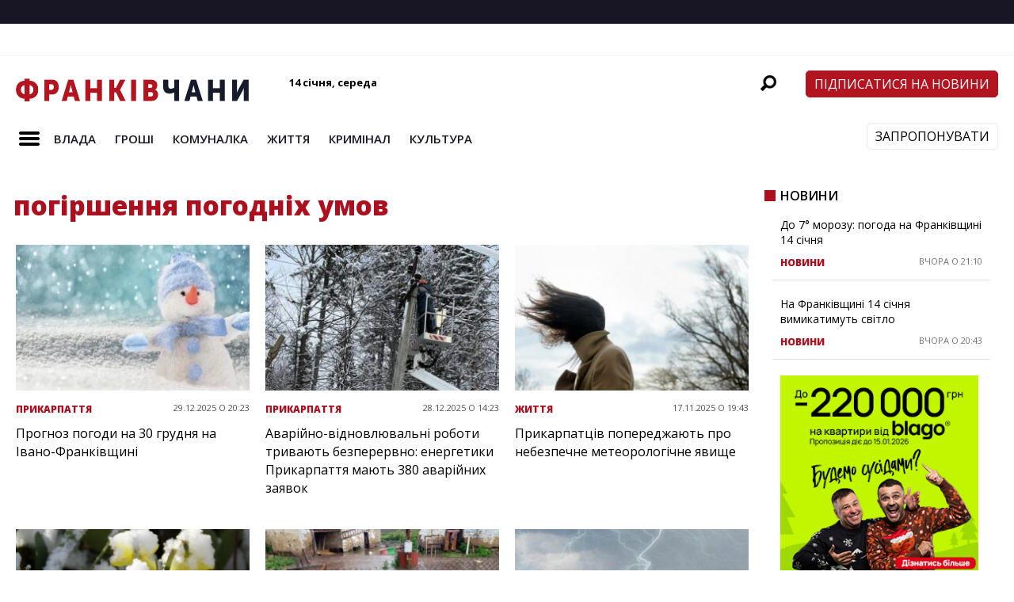

--- FILE ---
content_type: text/html; charset=UTF-8
request_url: https://frankivchany.if.ua/tag/pogirshennya-pogodnih-umov/
body_size: 20818
content:
<!DOCTYPE html>
<html lang="uk"><head>
<meta http-equiv="content-type" content="text/html; charset=UTF-8"/>
<!--viewport-->
<meta name="viewport" content="width=device-width, initial-scale=1.0"/>
<!--charset-->
<!--rss-comments-->
<link rel="alternate" type="application/rss+xml" href="https://frankivchany.if.ua/comments/feed/"/>
<!--rss-->
<link rel="alternate" type="application/rss+xml" title="RSS 2.0" href="https://frankivchany.if.ua/feed/"/>
<!--atom-->
<link rel="alternate" type="application/atom+xml" title="Atom" href="https://frankivchany.if.ua/feed/atom/"/>
<!--pingback-->
<link rel="pingback" href="https://frankivchany.if.ua/xmlrpc.php"/>
<!--Facebook Open Graph-->
<!--FB page title-->
<meta property="og:title" content="Франківчани"/>
<!--FB description-->
<meta property="og:description" content="Новини міста та Івано-Франківської області"/>
<!--FB url-->
<meta property="og:url" content="https://frankivchany.if.ua/173501-prognoz-pogody-na-30-grudnya-na-ivano-frankivshhyni/"/>
<!--FB image-->
<meta property="og:image" content="https://frankivchany.if.ua/wp-content/themes/frankivchany/images/frank-facebook.jpg"/>
<!--FB type-->
<meta property="og:type" content="website"/>
<!--FB site name-->
<meta property="og:site_name" content="Франківчани"/>
<meta name='robots' content='index, follow, max-image-preview:large, max-snippet:-1, max-video-preview:-1' />

	<!-- This site is optimized with the Yoast SEO plugin v18.6 - https://yoast.com/wordpress/plugins/seo/ -->
	<title>погіршення погодніх умов Archives - Франківчани</title>
	<link rel="canonical" href="https://frankivchany.if.ua/tag/pogirshennya-pogodnih-umov/" />
	<link rel="next" href="https://frankivchany.if.ua/tag/pogirshennya-pogodnih-umov/page/2/" />
	<meta property="og:locale" content="uk_UA" />
	<meta property="og:type" content="article" />
	<meta property="og:title" content="погіршення погодніх умов Archives - Франківчани" />
	<meta property="og:url" content="https://frankivchany.if.ua/tag/pogirshennya-pogodnih-umov/" />
	<meta property="og:site_name" content="Франківчани" />
	<meta name="twitter:card" content="summary_large_image" />
	<script type="application/ld+json" class="yoast-schema-graph">{"@context":"https://schema.org","@graph":[{"@type":"WebSite","@id":"https://frankivchany.if.ua/#website","url":"https://frankivchany.if.ua/","name":"Франківчани","description":"Новини міста та Івано-Франківської області","potentialAction":[{"@type":"SearchAction","target":{"@type":"EntryPoint","urlTemplate":"https://frankivchany.if.ua/?s={search_term_string}"},"query-input":"required name=search_term_string"}],"inLanguage":"uk"},{"@type":"CollectionPage","@id":"https://frankivchany.if.ua/tag/pogirshennya-pogodnih-umov/#webpage","url":"https://frankivchany.if.ua/tag/pogirshennya-pogodnih-umov/","name":"погіршення погодніх умов Archives - Франківчани","isPartOf":{"@id":"https://frankivchany.if.ua/#website"},"breadcrumb":{"@id":"https://frankivchany.if.ua/tag/pogirshennya-pogodnih-umov/#breadcrumb"},"inLanguage":"uk","potentialAction":[{"@type":"ReadAction","target":["https://frankivchany.if.ua/tag/pogirshennya-pogodnih-umov/"]}]},{"@type":"BreadcrumbList","@id":"https://frankivchany.if.ua/tag/pogirshennya-pogodnih-umov/#breadcrumb","itemListElement":[{"@type":"ListItem","position":1,"name":"Home","item":"https://frankivchany.if.ua/"},{"@type":"ListItem","position":2,"name":"погіршення погодніх умов"}]}]}</script>
	<!-- / Yoast SEO plugin. -->


<link rel='dns-prefetch' href='//frankivchany.if.ua' />
<link rel='dns-prefetch' href='//fonts.googleapis.com' />
<link rel='dns-prefetch' href='//s.w.org' />
<link rel="alternate" type="application/rss+xml" title="Франківчани &raquo; стрічка" href="https://frankivchany.if.ua/feed/" />
<link rel="alternate" type="application/rss+xml" title="Франківчани &raquo; Канал коментарів" href="https://frankivchany.if.ua/comments/feed/" />
<link rel="alternate" type="application/rss+xml" title="Франківчани &raquo; погіршення погодніх умов Канал теґу" href="https://frankivchany.if.ua/tag/pogirshennya-pogodnih-umov/feed/" />
<script type="text/javascript">
window._wpemojiSettings = {"baseUrl":"https:\/\/s.w.org\/images\/core\/emoji\/13.1.0\/72x72\/","ext":".png","svgUrl":"https:\/\/s.w.org\/images\/core\/emoji\/13.1.0\/svg\/","svgExt":".svg","source":{"concatemoji":"https:\/\/frankivchany.if.ua\/wp-includes\/js\/wp-emoji-release.min.js?ver=5.9.2"}};
/*! This file is auto-generated */
!function(e,a,t){var n,r,o,i=a.createElement("canvas"),p=i.getContext&&i.getContext("2d");function s(e,t){var a=String.fromCharCode;p.clearRect(0,0,i.width,i.height),p.fillText(a.apply(this,e),0,0);e=i.toDataURL();return p.clearRect(0,0,i.width,i.height),p.fillText(a.apply(this,t),0,0),e===i.toDataURL()}function c(e){var t=a.createElement("script");t.src=e,t.defer=t.type="text/javascript",a.getElementsByTagName("head")[0].appendChild(t)}for(o=Array("flag","emoji"),t.supports={everything:!0,everythingExceptFlag:!0},r=0;r<o.length;r++)t.supports[o[r]]=function(e){if(!p||!p.fillText)return!1;switch(p.textBaseline="top",p.font="600 32px Arial",e){case"flag":return s([127987,65039,8205,9895,65039],[127987,65039,8203,9895,65039])?!1:!s([55356,56826,55356,56819],[55356,56826,8203,55356,56819])&&!s([55356,57332,56128,56423,56128,56418,56128,56421,56128,56430,56128,56423,56128,56447],[55356,57332,8203,56128,56423,8203,56128,56418,8203,56128,56421,8203,56128,56430,8203,56128,56423,8203,56128,56447]);case"emoji":return!s([10084,65039,8205,55357,56613],[10084,65039,8203,55357,56613])}return!1}(o[r]),t.supports.everything=t.supports.everything&&t.supports[o[r]],"flag"!==o[r]&&(t.supports.everythingExceptFlag=t.supports.everythingExceptFlag&&t.supports[o[r]]);t.supports.everythingExceptFlag=t.supports.everythingExceptFlag&&!t.supports.flag,t.DOMReady=!1,t.readyCallback=function(){t.DOMReady=!0},t.supports.everything||(n=function(){t.readyCallback()},a.addEventListener?(a.addEventListener("DOMContentLoaded",n,!1),e.addEventListener("load",n,!1)):(e.attachEvent("onload",n),a.attachEvent("onreadystatechange",function(){"complete"===a.readyState&&t.readyCallback()})),(n=t.source||{}).concatemoji?c(n.concatemoji):n.wpemoji&&n.twemoji&&(c(n.twemoji),c(n.wpemoji)))}(window,document,window._wpemojiSettings);
</script>
<style type="text/css">
img.wp-smiley,
img.emoji {
	display: inline !important;
	border: none !important;
	box-shadow: none !important;
	height: 1em !important;
	width: 1em !important;
	margin: 0 0.07em !important;
	vertical-align: -0.1em !important;
	background: none !important;
	padding: 0 !important;
}
</style>
	<link rel='stylesheet' id='wp-block-library-css'  href='https://frankivchany.if.ua/wp-includes/css/dist/block-library/style.min.css?ver=5.9.2' type='text/css' media='all' />
<link data-minify="1" rel='stylesheet' id='dashicons-css'  href='https://frankivchany.if.ua/wp-content/cache/min/1/wp-includes/css/dashicons.min.css?ver=1767101098' type='text/css' media='all' />
<style id='global-styles-inline-css' type='text/css'>
body{--wp--preset--color--black: #000000;--wp--preset--color--cyan-bluish-gray: #abb8c3;--wp--preset--color--white: #ffffff;--wp--preset--color--pale-pink: #f78da7;--wp--preset--color--vivid-red: #cf2e2e;--wp--preset--color--luminous-vivid-orange: #ff6900;--wp--preset--color--luminous-vivid-amber: #fcb900;--wp--preset--color--light-green-cyan: #7bdcb5;--wp--preset--color--vivid-green-cyan: #00d084;--wp--preset--color--pale-cyan-blue: #8ed1fc;--wp--preset--color--vivid-cyan-blue: #0693e3;--wp--preset--color--vivid-purple: #9b51e0;--wp--preset--gradient--vivid-cyan-blue-to-vivid-purple: linear-gradient(135deg,rgba(6,147,227,1) 0%,rgb(155,81,224) 100%);--wp--preset--gradient--light-green-cyan-to-vivid-green-cyan: linear-gradient(135deg,rgb(122,220,180) 0%,rgb(0,208,130) 100%);--wp--preset--gradient--luminous-vivid-amber-to-luminous-vivid-orange: linear-gradient(135deg,rgba(252,185,0,1) 0%,rgba(255,105,0,1) 100%);--wp--preset--gradient--luminous-vivid-orange-to-vivid-red: linear-gradient(135deg,rgba(255,105,0,1) 0%,rgb(207,46,46) 100%);--wp--preset--gradient--very-light-gray-to-cyan-bluish-gray: linear-gradient(135deg,rgb(238,238,238) 0%,rgb(169,184,195) 100%);--wp--preset--gradient--cool-to-warm-spectrum: linear-gradient(135deg,rgb(74,234,220) 0%,rgb(151,120,209) 20%,rgb(207,42,186) 40%,rgb(238,44,130) 60%,rgb(251,105,98) 80%,rgb(254,248,76) 100%);--wp--preset--gradient--blush-light-purple: linear-gradient(135deg,rgb(255,206,236) 0%,rgb(152,150,240) 100%);--wp--preset--gradient--blush-bordeaux: linear-gradient(135deg,rgb(254,205,165) 0%,rgb(254,45,45) 50%,rgb(107,0,62) 100%);--wp--preset--gradient--luminous-dusk: linear-gradient(135deg,rgb(255,203,112) 0%,rgb(199,81,192) 50%,rgb(65,88,208) 100%);--wp--preset--gradient--pale-ocean: linear-gradient(135deg,rgb(255,245,203) 0%,rgb(182,227,212) 50%,rgb(51,167,181) 100%);--wp--preset--gradient--electric-grass: linear-gradient(135deg,rgb(202,248,128) 0%,rgb(113,206,126) 100%);--wp--preset--gradient--midnight: linear-gradient(135deg,rgb(2,3,129) 0%,rgb(40,116,252) 100%);--wp--preset--duotone--dark-grayscale: url('#wp-duotone-dark-grayscale');--wp--preset--duotone--grayscale: url('#wp-duotone-grayscale');--wp--preset--duotone--purple-yellow: url('#wp-duotone-purple-yellow');--wp--preset--duotone--blue-red: url('#wp-duotone-blue-red');--wp--preset--duotone--midnight: url('#wp-duotone-midnight');--wp--preset--duotone--magenta-yellow: url('#wp-duotone-magenta-yellow');--wp--preset--duotone--purple-green: url('#wp-duotone-purple-green');--wp--preset--duotone--blue-orange: url('#wp-duotone-blue-orange');--wp--preset--font-size--small: 13px;--wp--preset--font-size--medium: 20px;--wp--preset--font-size--large: 36px;--wp--preset--font-size--x-large: 42px;}.has-black-color{color: var(--wp--preset--color--black) !important;}.has-cyan-bluish-gray-color{color: var(--wp--preset--color--cyan-bluish-gray) !important;}.has-white-color{color: var(--wp--preset--color--white) !important;}.has-pale-pink-color{color: var(--wp--preset--color--pale-pink) !important;}.has-vivid-red-color{color: var(--wp--preset--color--vivid-red) !important;}.has-luminous-vivid-orange-color{color: var(--wp--preset--color--luminous-vivid-orange) !important;}.has-luminous-vivid-amber-color{color: var(--wp--preset--color--luminous-vivid-amber) !important;}.has-light-green-cyan-color{color: var(--wp--preset--color--light-green-cyan) !important;}.has-vivid-green-cyan-color{color: var(--wp--preset--color--vivid-green-cyan) !important;}.has-pale-cyan-blue-color{color: var(--wp--preset--color--pale-cyan-blue) !important;}.has-vivid-cyan-blue-color{color: var(--wp--preset--color--vivid-cyan-blue) !important;}.has-vivid-purple-color{color: var(--wp--preset--color--vivid-purple) !important;}.has-black-background-color{background-color: var(--wp--preset--color--black) !important;}.has-cyan-bluish-gray-background-color{background-color: var(--wp--preset--color--cyan-bluish-gray) !important;}.has-white-background-color{background-color: var(--wp--preset--color--white) !important;}.has-pale-pink-background-color{background-color: var(--wp--preset--color--pale-pink) !important;}.has-vivid-red-background-color{background-color: var(--wp--preset--color--vivid-red) !important;}.has-luminous-vivid-orange-background-color{background-color: var(--wp--preset--color--luminous-vivid-orange) !important;}.has-luminous-vivid-amber-background-color{background-color: var(--wp--preset--color--luminous-vivid-amber) !important;}.has-light-green-cyan-background-color{background-color: var(--wp--preset--color--light-green-cyan) !important;}.has-vivid-green-cyan-background-color{background-color: var(--wp--preset--color--vivid-green-cyan) !important;}.has-pale-cyan-blue-background-color{background-color: var(--wp--preset--color--pale-cyan-blue) !important;}.has-vivid-cyan-blue-background-color{background-color: var(--wp--preset--color--vivid-cyan-blue) !important;}.has-vivid-purple-background-color{background-color: var(--wp--preset--color--vivid-purple) !important;}.has-black-border-color{border-color: var(--wp--preset--color--black) !important;}.has-cyan-bluish-gray-border-color{border-color: var(--wp--preset--color--cyan-bluish-gray) !important;}.has-white-border-color{border-color: var(--wp--preset--color--white) !important;}.has-pale-pink-border-color{border-color: var(--wp--preset--color--pale-pink) !important;}.has-vivid-red-border-color{border-color: var(--wp--preset--color--vivid-red) !important;}.has-luminous-vivid-orange-border-color{border-color: var(--wp--preset--color--luminous-vivid-orange) !important;}.has-luminous-vivid-amber-border-color{border-color: var(--wp--preset--color--luminous-vivid-amber) !important;}.has-light-green-cyan-border-color{border-color: var(--wp--preset--color--light-green-cyan) !important;}.has-vivid-green-cyan-border-color{border-color: var(--wp--preset--color--vivid-green-cyan) !important;}.has-pale-cyan-blue-border-color{border-color: var(--wp--preset--color--pale-cyan-blue) !important;}.has-vivid-cyan-blue-border-color{border-color: var(--wp--preset--color--vivid-cyan-blue) !important;}.has-vivid-purple-border-color{border-color: var(--wp--preset--color--vivid-purple) !important;}.has-vivid-cyan-blue-to-vivid-purple-gradient-background{background: var(--wp--preset--gradient--vivid-cyan-blue-to-vivid-purple) !important;}.has-light-green-cyan-to-vivid-green-cyan-gradient-background{background: var(--wp--preset--gradient--light-green-cyan-to-vivid-green-cyan) !important;}.has-luminous-vivid-amber-to-luminous-vivid-orange-gradient-background{background: var(--wp--preset--gradient--luminous-vivid-amber-to-luminous-vivid-orange) !important;}.has-luminous-vivid-orange-to-vivid-red-gradient-background{background: var(--wp--preset--gradient--luminous-vivid-orange-to-vivid-red) !important;}.has-very-light-gray-to-cyan-bluish-gray-gradient-background{background: var(--wp--preset--gradient--very-light-gray-to-cyan-bluish-gray) !important;}.has-cool-to-warm-spectrum-gradient-background{background: var(--wp--preset--gradient--cool-to-warm-spectrum) !important;}.has-blush-light-purple-gradient-background{background: var(--wp--preset--gradient--blush-light-purple) !important;}.has-blush-bordeaux-gradient-background{background: var(--wp--preset--gradient--blush-bordeaux) !important;}.has-luminous-dusk-gradient-background{background: var(--wp--preset--gradient--luminous-dusk) !important;}.has-pale-ocean-gradient-background{background: var(--wp--preset--gradient--pale-ocean) !important;}.has-electric-grass-gradient-background{background: var(--wp--preset--gradient--electric-grass) !important;}.has-midnight-gradient-background{background: var(--wp--preset--gradient--midnight) !important;}.has-small-font-size{font-size: var(--wp--preset--font-size--small) !important;}.has-medium-font-size{font-size: var(--wp--preset--font-size--medium) !important;}.has-large-font-size{font-size: var(--wp--preset--font-size--large) !important;}.has-x-large-font-size{font-size: var(--wp--preset--font-size--x-large) !important;}
</style>
<link data-minify="1" rel='stylesheet' id='fb-messenger-style-css'  href='https://frankivchany.if.ua/wp-content/cache/min/1/wp-content/plugins/fb-messenger/css/style.css?ver=1767101098' type='text/css' media='all' />
<link rel='stylesheet' id='google-fonts-css'  href='https://fonts.googleapis.com/css?subset=latin%2Clatin-ext%2Ccyrillic%2Ccyrillic-ext&#038;family=Open+Sans%3A400%2C600%2C700%2C800%7COpen+Sans+rel%3D%27stylesheet%27+type%3D%27text%2Fcss&#038;ver=5.9.2' type='text/css' media='all' />
<link rel='stylesheet' id='google-menu-fonts-css'  href='https://fonts.googleapis.com/css?subset=latin%2Clatin-ext%2Ccyrillic%2Ccyrillic-ext&#038;family=Open+Sans%3A400%2C600%2C700%2C800%7COpen+Sans+rel%3D%27stylesheet%27+type%3D%27text%2Fcss&#038;ver=5.9.2' type='text/css' media='all' />
<link rel='stylesheet' id='google-widget-fonts-css'  href='https://fonts.googleapis.com/css?subset=latin%2Clatin-ext%2Ccyrillic%2Ccyrillic-ext&#038;family=Open+Sans%3A400%7COpen+Sans+rel%3D%27stylesheet%27+type%3D%27text%2Fcss&#038;ver=5.9.2' type='text/css' media='all' />
<link data-minify="1" rel='stylesheet' id='style-css'  href='https://frankivchany.if.ua/wp-content/cache/min/1/wp-content/themes/frankivchany/style.css?ver=1767101099' type='text/css' media='all' />
<script type='text/javascript' src='https://frankivchany.if.ua/wp-includes/js/jquery/jquery.min.js?ver=3.6.0' id='jquery-core-js'></script>
<script type='text/javascript' src='https://frankivchany.if.ua/wp-includes/js/jquery/jquery-migrate.min.js?ver=3.3.2' id='jquery-migrate-js'></script>
<script type='text/javascript' id='sf-autocomplete-js-extra'>
/* <![CDATA[ */
var stepfoxcomplete = {"stepfoxcompleteurl":"https:\/\/frankivchany.if.ua\/wp-admin\/admin-ajax.php"};
/* ]]> */
</script>
<script data-minify="1" type='text/javascript' src='https://frankivchany.if.ua/wp-content/cache/min/1/wp-content/themes/frankivchany/js/sf-autocomplete.js?ver=1767101099' id='sf-autocomplete-js'></script>
<script type='text/javascript' src='https://frankivchany.if.ua/wp-content/themes/frankivchany/js/jquery.flexslider-min.js?ver=5.9.2' id='flexslider-js'></script>
<script data-minify="1" type='text/javascript' src='https://frankivchany.if.ua/wp-content/cache/min/1/wp-content/themes/frankivchany/js/exm1-scripts.js?ver=1767101100' id='exm1-js'></script>
<script type='text/javascript' src='https://frankivchany.if.ua/wp-content/themes/frankivchany/js/respond.min.js?ver=5.9.2' id='respond-js'></script>
<script data-minify="1" type='text/javascript' src='https://frankivchany.if.ua/wp-content/cache/min/1/wp-content/themes/frankivchany/js/smoothscroll.js?ver=1767101100' id='smoothscroll-js'></script>
<link rel="https://api.w.org/" href="https://frankivchany.if.ua/wp-json/" /><link rel="alternate" type="application/json" href="https://frankivchany.if.ua/wp-json/wp/v2/tags/36859" /><link rel="EditURI" type="application/rsd+xml" title="RSD" href="https://frankivchany.if.ua/xmlrpc.php?rsd" />
<link rel="wlwmanifest" type="application/wlwmanifest+xml" href="https://frankivchany.if.ua/wp-includes/wlwmanifest.xml" /> 
<meta name="generator" content="WordPress 5.9.2" />

<!-- This site is using AdRotate v5.8.22 to display their advertisements - https://ajdg.solutions/ -->
<!-- AdRotate CSS -->
<style type="text/css" media="screen">
	.g { margin:0px; padding:0px; overflow:hidden; line-height:1; zoom:1; }
	.g img { height:auto; }
	.g-col { position:relative; float:left; }
	.g-col:first-child { margin-left: 0; }
	.g-col:last-child { margin-right: 0; }
	@media only screen and (max-width: 480px) {
		.g-col, .g-dyn, .g-single { width:100%; margin-left:0; margin-right:0; }
	}
</style>
<!-- /AdRotate CSS -->



<style type='text/css'>
.fullwidth-image:before{ box-shadow: inset 0 -327px 200px -200px ##eeeeee;}
.top-menu{background-color:#ffffff;}
.top-menu-posts li .category-icon a{color:#a3a3a3;}
.top-menu-posts .featured-posts-title a{color:#181624;}
body, .small-title, .widget-title, .tv-featured-title{font-family:Open Sans;}
.popular-part:before{background:#181624;box-shadow: 0 -999px 0 999px #181624;}
.popular-slider-container .slides:before{background: radial-gradient(ellipse at center, rgba(0,0,0,0) 0%,#181624 64%,#181624 100%);}
.popular-part a, .popular-part .widget-title{color:#FFFFFF;}
.read-more a{color:#ac0f1d;}
.blog-post-content, .img-featured-text, .about-text, .exm1-blog-posts-subtitle, .flex-active-slide .slide-excerpt, .jumping-posts-excerpt, .combination-title-subtitle, .tv-widget-content, #post-content, #post-page-subtitle, .newsroll-posts-title a{font-family:Open Sans;}
#footer{background:#181624; }
#footer a, .copyright-text{color:#FFFFFF;}
#footer a:hover{color:#232323;}
.footer-wrap{border-color:#232323;}
#main-nav ul li a, #mob-menu{font-family: Open Sans;}
#wrapper, .footer-wrap{max-width:1290px;}
#navigation .content-social, .top-menu, .big-logo, #navigation #searchform input, .sub-menu-wrapper, .ticker-box, #navigation{border-color:#eaeaea;}
#site-logo, .about-logo, #mob-menu{background:#fff;}
#navigation, .ticker-box, .page-numbers.current, .about-social{background:#ffffff;}
.menu-item .menu-link, #ticker a, .page-numbers.current, #navigation .submit-button, #navigation .content-social li a, .about-social a, .ticker-heading{color:#181624;}
#main .widget-title, #main .widget-title a{color:#ac0f1d;}
#main-nav ul li:hover > .menu-link, #ticker a:hover, #navigation .content-social li a:hover, .about-social a:hover, .sub-menu-wrapper .small-category li:hover > .small-text a{color:#ac0f1d;}
#main-nav ul li > .menu-link{font-weight:700;}
.menu-link {font-size:15px;}
.featured-category, .trending-title, .trending-posts, .page-numbers, input#wp-submit{background: #ac0f1d;}
.newsroll-title, .exm1-blog-posts-thumb, .post-page-gallery-thumbnails .flex-active-slide:after, .flex-active .wide-slider-thumb:after{border-color:#ac0f1d;}
.blog-post-author a, .exm1-blog-posts-author a, #recentcomments li, .widget_categories select, .widget_archive select, .sticky a{color:#ac0f1d;}

#searchform .submit-button{background:#ac0f1d url(https://frankivchany.if.ua/wp-content/themes/frankivchany/images/search-icon-black.png) no-repeat center;}
#navigation #searchform input{background-image:url(https://frankivchany.if.ua/wp-content/themes/frankivchany/images/search-icon-black.png);}
#navigation #mob-menu #searchform input{background-image:url(https://frankivchany.if.ua/wp-content/themes/frankivchany/images/search-icon-black.png);}
.mob-menu-button{background: url(https://frankivchany.if.ua/wp-content/themes/frankivchany/images/menu_icon-black.png) no-repeat 50% 50%; } 

ul.tabs li.active{background:#ffffff;}
ul.tabs li.active, ul.tabs li {border-color:#ffffff;}
.tabs li.active h4 a{color:#181624;}

.img-featured-review-score, .blog-post-categories, .jumping-posts li:hover .jumping-posts-text, .woocommerce input#searchsubmit, .super-slider-category, .floating-share-icons li, .pagination.pagination-load-more a{background:#ac0f1d;}
.sub-meni .menu-links.inside-menu li{background: #ffffff;}
.sub-meni .menu-links.inside-menu li a{color: #181624;}
.sub-menu{border-color:#ac0f1d;}

#post-content{font-size:16px;line-height:25.6px;}
::selection{background:#ac0f1d;}
::-moz-selection{background:#ac0f1d;}
.load-circle{border-bottom:5px solid #ac0f1d;border-right:5px solid #ac0f1d;box-shadow: 0 0 35px #ac0f1d;}
#wp-calendar #today{background:#ac0f1d !important;text-shadow:none;}
.total-score, .score-width, li:hover .play-icon{background: #ac0f1d;}
.jumping-posts li:hover .jumping-posts-text:before{border-bottom: 14px solid #ac0f1d;}
.single-post #post-content.first-letter > p:first-of-type:first-letter{font-size:67px; color:#ac0f1d;float: left;line-height: 60px;margin-right: 15px;font-weight:800;}
#post-page-title h1{text-transform:uppercase;}
blockquote, q.left, q{border-left: 2px solid #ac0f1d;color:#ac0f1d;}
.img-featured-review-score:before{border-top: 9px solid #ac0f1d;}
.sub-meni .menu-links.inside-menu li:hover{background:#ffffff;}
#main-nav .sub-meni .menu-links.inside-menu li:hover > .menu-link{color:#ac0f1d;}
.ticker-arrows{background:#ffffff;box-shadow:-21px 0 30px #ffffff;}
.widget-title {font-style: normal;font-weight:700;}

.huge .img-featured-posts-image:after, .super-image:after, .super-slider li .super-slider-post:after, .super-slider li .super-slider-post:after, .img-featured-posts-image:before, .small-image:before, .wide-slider .slides li:after{ background: linear-gradient(45deg, #2a7ab7, #ac0f1d);opacity:0.5;}


.post-author a, .post-author a:visited, .good-title, .bad-title, #post-content a, .trending-posts-category a, .category-tv-icon a, .ticker-sign, .category-icon a, .jumping-posts-category a, a:hover, .category-icon a:hover, .trending-posts-category a:hover, .featured-posts-title a:hover, #post-content a:hover, .blog-post-title h2 a:hover, .bypostauthor a:hover, .post-author a:hover, .most-commented-cateogory a, .most-commented-count a {color:#ac0f1d;}


.content q.right{border-left:0;border-right: 2px solid #ac0f1d;color:#ac0f1d;}



.widget.buddypress div.item-options a, .widget_display_stats dd{color:#ac0f1d;}
#buddypress div.item-list-tabs ul li a span, #buddypress div.item-list-tabs ul li.current a span, #buddypress div.item-list-tabs ul li.selected a span, .widget.buddypress #bp-login-widget-form #bp-login-widget-submit, span.bp-login-widget-register-link a, button#user-submit, .bbp-login-form .bbp-login-links a, tt button.button.submit.user-submit, input#bbp_search_submit {background:#ac0f1d;}

.image_fx1:hover:after{background: #ac0f1d;}

.cart-top{background:url(https://frankivchany.if.ua/wp-content/themes/frankivchany/images/shopping-cart-icon-black.png) no-repeat 36px 0;}
@media screen and (max-width: 600px) {#main-nav ul li {background:#ffffff;}#main-nav ul li:hover a{color:#ac0f1d;}}

.woocommerce #content input.button, .woocommerce #respond input#submit, .woocommerce a.button, .woocommerce button.button, .woocommerce input.button, .woocommerce-page #content input.button, .woocommerce-page #respond input#submit, .woocommerce-page a.button, .woocommerce-page button.button, .woocommerce-page input.button, .woocommerce a.button.alt, .woocommerce button.button.alt, .woocommerce input.button.alt, .woocommerce #respond input#submit.alt, .woocommerce #content input.button.alt, .woocommerce-page a.button.alt, .woocommerce-page button.button.alt, .woocommerce-page input.button.alt, .woocommerce-page #respond input#submit.alt, .woocommerce-page #content input.button.alt, .woocommerce .widget_layered_nav_filters ul li a, .woocommerce-page .widget_layered_nav_filters ul li a, .woocommerce .widget_layered_nav ul li.chosen a, .woocommerce-page .widget_layered_nav ul li.chosen a, .woocommerce span.onsale, .woocommerce-page span.onsale, .woocommerce .woocommerce-message:before, .woocommerce-page .woocommerce-message:before, .woocommerce .woocommerce-info:before, .woocommerce-page .woocommerce-info:before, .woocommerce table.cart a.remove:hover, .woocommerce #content table.cart a.remove:hover, .woocommerce-page table.cart a.remove:hover, .woocommerce-page #content table.cart a.remove:hover, .woocommerce .widget_price_filter .ui-slider .ui-slider-handle, .woocommerce-page .widget_price_filter .ui-slider .ui-slider-handle, .woocommerce .widget_price_filter .ui-slider .ui-slider-range, .woocommerce-page .widget_price_filter .ui-slider .ui-slider-range, .woocommerce div.product .woocommerce-tabs ul.tabs li, .woocommerce #content div.product .woocommerce-tabs ul.tabs li, .woocommerce-page div.product .woocommerce-tabs ul.tabs li, .woocommerce-page #content div.product .woocommerce-tabs ul.tabs li{background:#ac0f1d;}

.woocommerce ul.products li.product .price, .woocommerce-page ul.products li.product .price, .woocommerce div.product span.price, .woocommerce div.product p.price, .woocommerce #content div.product span.price, .woocommerce #content div.product p.price, .woocommerce-page div.product span.price, .woocommerce-page div.product p.price, .woocommerce-page #content div.product span.price, .woocommerce-page #content div.product p.price, .woocommerce a.button.alt:hover, .woocommerce button.button.alt:hover, .woocommerce input.button.alt:hover, .woocommerce #respond input#submit.alt:hover, .woocommerce #content input.button.alt:hover, .woocommerce-page a.button.alt:hover, .woocommerce-page button.button.alt:hover, .woocommerce-page input.button.alt:hover, .woocommerce-page #respond input#submit.alt:hover, .woocommerce-page #content input.button.alt:hover, .woocommerce a.button:hover, .woocommerce button.button:hover, .woocommerce input.button:hover, .woocommerce #respond input#submit:hover, .woocommerce #content input.button:hover, .woocommerce-page a.button:hover, .woocommerce-page button.button:hover, .woocommerce-page input.button:hover, .woocommerce-page #respond input#submit:hover, .woocommerce-page #content input.button:hover, .woocommerce-page #main a.button:hover, .woocommerce div.product .woocommerce-tabs ul.tabs li, .woocommerce #content div.product .woocommerce-tabs ul.tabs li, .woocommerce-page div.product .woocommerce-tabs ul.tabs li, .woocommerce-page #content div.product .woocommerce-tabs ul.tabs li, .woocommerce div.product .woocommerce-tabs ul.tabs .active a:hover, span.posted_in a, span.tagged_as a, .woocommerce h1.page-title, .woocommerce .jumping-posts .star-rating, .woocommerce-page .jumping-posts .star-rating, .amount, #header .cart-contents:hover, #header .cart-contents{color:#ac0f1d;}

.woocommerce .woocommerce-message, .woocommerce-page .woocommerce-message, .woocommerce .woocommerce-info, .woocommerce-page .woocommerce-info{border-top:3px solid #ac0f1d; }

.product_meta, .woocommerce div.product div.summary, .woocommerce #content div.product div.summary, .woocommerce-page div.product div.summary, .woocommerce-page #content div.product div.summary, .woocommerce #reviews #comments ol.commentlist li .comment-text p, .woocommerce-page #reviews #comments ol.commentlist li .comment-text p, .woocommerce #review_form #respond p, .woocommerce-page #review_form #respond p, .woocommerce div.product .woocommerce-tabs .panel, .woocommerce #content div.product .woocommerce-tabs .panel, .woocommerce-page div.product .woocommerce-tabs .panel, .woocommerce-page #content div.product .woocommerce-tabs .panel, .woocommerce #reviews h3, .woocommerce-page #reviews h3{font-size:16px;line-height:25.6px;}

</style><script type='text/javascript'>
			var slide_picker = 'slide';
			var widget_fx = 'widgetfx-1';
			var image_effect = 'image_fx5';
	</script><style type="text/css" id="custom-background-css">
body.custom-background { background-color: ##eeeeee; }
</style>
	<style type="text/css">.blue-message {
background: none repeat scroll 0 0 #3399ff;
color: #ffffff;
text-shadow: none;
font-size: 14px;
line-height: 24px;
padding: 10px;
} 
.green-message {
background: none repeat scroll 0 0 #8cc14c;
color: #ffffff;
text-shadow: none;
font-size: 14px;
line-height: 24px;
padding: 10px;
} 
.orange-message {
background: none repeat scroll 0 0 #faa732;
color: #ffffff;
text-shadow: none;
font-size: 14px;
line-height: 24px;
padding: 10px;
} 
.red-message {
background: none repeat scroll 0 0 #da4d31;
color: #ffffff;
text-shadow: none;
font-size: 14px;
line-height: 24px;
padding: 10px;
} 
.grey-message {
background: none repeat scroll 0 0 #53555c;
color: #ffffff;
text-shadow: none;
font-size: 14px;
line-height: 24px;
padding: 10px;
} 
.left-block {
background: none repeat scroll 0 0px, radial-gradient(ellipse at center center, #ffffff 0%, #f2f2f2 100%) repeat scroll 0 0 rgba(0, 0, 0, 0);
color: #8b8e97;
padding: 10px;
margin: 10px;
float: left;
} 
.right-block {
background: none repeat scroll 0 0px, radial-gradient(ellipse at center center, #ffffff 0%, #f2f2f2 100%) repeat scroll 0 0 rgba(0, 0, 0, 0);
color: #8b8e97;
padding: 10px;
margin: 10px;
float: right;
} 
.blockquotes {
background: none;
border-left: 5px solid #f1f1f1;
color: #8B8E97;
font-size: 14px;
font-style: italic;
line-height: 22px;
padding-left: 15px;
padding: 10px;
width: 60%;
float: left;
} 
</style><link rel="icon" href="https://frankivchany.if.ua/wp-content/uploads/2020/08/cropped-franki-32x32.png" sizes="32x32" />
<link rel="icon" href="https://frankivchany.if.ua/wp-content/uploads/2020/08/cropped-franki-192x192.png" sizes="192x192" />
<link rel="apple-touch-icon" href="https://frankivchany.if.ua/wp-content/uploads/2020/08/cropped-franki-180x180.png" />
<meta name="msapplication-TileImage" content="https://frankivchany.if.ua/wp-content/uploads/2020/08/cropped-franki-270x270.png" />
		<style type="text/css" id="wp-custom-css">
			.wp-block-quote{
	float: none !important;
}
#post-page-title h1{
	text-transform: unset;
}		</style>
		<noscript><style id="rocket-lazyload-nojs-css">.rll-youtube-player, [data-lazy-src]{display:none !important;}</style></noscript>
<!-- Google tag (gtag.js) -->
<script async src="https://www.googletagmanager.com/gtag/js?id=G-DSC9JC3H71"></script>
<script>
  window.dataLayer = window.dataLayer || [];
  function gtag(){dataLayer.push(arguments);}
  gtag('js', new Date());

  gtag('config', 'G-DSC9JC3H71');
</script>

</head>

<body class="archive tag tag-pogirshennya-pogodnih-umov tag-36859 custom-background">
<header id="header">
		<div id="nav-wrapper"> 
		<div class="dop-top">
					<div class="header-ads">
					<div class="textwidget"></div>
		</div>	        </div>
				</div>
		<div id="navigation" class="show-menu">
			<div id="site-logo" style="height: 69px;">
				<div class="big-logo" style=" height: 70px; ">
					<a href="https://frankivchany.if.ua/">
					<img src="data:image/svg+xml,%3Csvg%20xmlns='http://www.w3.org/2000/svg'%20viewBox='0%200%20583%2058'%3E%3C/svg%3E" height="58" width="583" alt="Франківчани" data-lazy-src="https://frankivchany.if.ua/wp-content/themes/frankivchany/images/logo.png"/><noscript><img src="https://frankivchany.if.ua/wp-content/themes/frankivchany/images/logo.png" height="58" width="583" alt="Франківчани"/></noscript>
					</a>
				</div>
				<!--big-logo-->
			</div>
			<!--site-logo-->
			<div class="top-menu">
						<div class="widget-data">
			<span class="dat">14 Січня, Середа</span>
<!--			<span class="wea">-->
			      <!-- Weather informer by meteoservice.ru -->
<!--<a id="ms-informer-link-2fffe67c7a92689e97e585a6c615da67" class="ms-informer-link" href="https://www.meteoservice.ru/weather/overview/ivano-frankovsk"></a>-->
<!--<script class="ms-informer-script" src="https://www.meteoservice.ru/informer/script/2fffe67c7a92689e97e585a6c615da67"></script>-->
<!-- End -->
<!--</span>-->
    </div>
									<div class="search-box">
						<form method="get" id="searchform" action="https://frankivchany.if.ua//">
	<input type="text" name="s" id="s" value="" autocomplete="off"/>
	<button type="submit" class="submit-button">
	</button>
	<ul class="featured-thumbnails"></ul>
</form>					</div>
					<!--search-box-->
					<a href="https://www.facebook.com/frankivchany.if.ua/" target="_blank" class="button-podpis">Підписатися на новини</a>
			</div>
			<!-- top-menu -->
			<nav id="main-nav">
				<div id="mob-menu">
					<div class="mob-menu-button">
					</div>
					<!-- mob-menu-button -->
					<a class="logo-mob" href="https://frankivchany.if.ua/">
						<img src="data:image/svg+xml,%3Csvg%20xmlns='http://www.w3.org/2000/svg'%20viewBox='0%200%20583%2058'%3E%3C/svg%3E" height="58" width="583" alt="Франківчани" data-lazy-src="https://frankivchany.if.ua/wp-content/themes/frankivchany/images/logo.png"/><noscript><img src="https://frankivchany.if.ua/wp-content/themes/frankivchany/images/logo.png" height="58" width="583" alt="Франківчани"/></noscript>
					</a>
					<div class="search-box">
						<form method="get" id="searchform" action="https://frankivchany.if.ua//">
	<input type="text" name="s" id="s" value="" autocomplete="off"/>
	<button type="submit" class="submit-button">
	</button>
	<ul class="featured-thumbnails"></ul>
</form>					</div>
					<!--search-box-->
				</div>
				<!--mob-menu-->
					<div class="mob-menu-button-one hide-mob">
					</div>
									<div class="menu-mainmenu-container"><ul id="menu-mainmenu" class="menu"><li id="menu-item-exm172399" class="menu-item menu-item-type-taxonomy menu-item-object-category"><a href="https://frankivchany.if.ua/category/vlada/" title="Влада" class="menu-link">Влада</a><div class="sub-menu-wrapper no-children"><div class="sub-menu six-menu"><ul class="small-category"><li>
								<div class="small-image">				
									<a href="https://frankivchany.if.ua/174410-z-frankivska-vijskovym-peredaly-nazemni-robotyzovani-kompleksy/" title="З Франківська військовим передали наземні роботизовані комплекси"><img src="data:image/svg+xml,%3Csvg%20xmlns='http://www.w3.org/2000/svg'%20viewBox='0%200%200%200'%3E%3C/svg%3E" alt="З Франківська військовим передали наземні роботизовані комплекси" data-lazy-src="https://frankivchany.if.ua/wp-content/uploads/2026/01/photo_2026-01-09_18-51-10-298x186.jpg"><noscript><img src="https://frankivchany.if.ua/wp-content/uploads/2026/01/photo_2026-01-09_18-51-10-298x186.jpg" alt="З Франківська військовим передали наземні роботизовані комплекси"></noscript></a>
								</div><!--small-image-->
								<div class="small-text">																		
									<div class="small-title">
										<h2><a href="https://frankivchany.if.ua/174410-z-frankivska-vijskovym-peredaly-nazemni-robotyzovani-kompleksy/" >З Франківська військовим передали наземні роботизовані комплекси</a></h2>
									</div><!--small-title-->
								</div>
								<!--small-text-->
							</li><li>
								<div class="small-image">				
									<a href="https://frankivchany.if.ua/174383-zarplaty-vijskovyh-mozhut-zrosty-do-100-tysyach-gryven-u-radi-zareyestruvaly-zakonoproyekt/" title="Зарплати військових можуть зрости до 100 тисяч гривень: у Раді&hellip;"><img src="data:image/svg+xml,%3Csvg%20xmlns='http://www.w3.org/2000/svg'%20viewBox='0%200%200%200'%3E%3C/svg%3E" alt="Зарплати військових можуть зрости до 100 тисяч гривень: у Раді&hellip;" data-lazy-src="https://frankivchany.if.ua/wp-content/uploads/2026/01/photo_2026-01-09_16-08-10-298x186.jpg"><noscript><img src="https://frankivchany.if.ua/wp-content/uploads/2026/01/photo_2026-01-09_16-08-10-298x186.jpg" alt="Зарплати військових можуть зрости до 100 тисяч гривень: у Раді&hellip;"></noscript></a>
								</div><!--small-image-->
								<div class="small-text">																		
									<div class="small-title">
										<h2><a href="https://frankivchany.if.ua/174383-zarplaty-vijskovyh-mozhut-zrosty-do-100-tysyach-gryven-u-radi-zareyestruvaly-zakonoproyekt/" >Зарплати військових можуть зрости до 100 тисяч гривень: у Раді&hellip;</a></h2>
									</div><!--small-title-->
								</div>
								<!--small-text-->
							</li><li>
								<div class="small-image">				
									<a href="https://frankivchany.if.ua/173955-lyshe-10-ukrayincziv-hochut-provesty-vybory-do-prypynennya-vognyu/" title="Лише 10% українців хочуть провести вибори до припинення вогню"><img src="data:image/svg+xml,%3Csvg%20xmlns='http://www.w3.org/2000/svg'%20viewBox='0%200%200%200'%3E%3C/svg%3E" alt="Лише 10% українців хочуть провести вибори до припинення вогню" data-lazy-src="https://frankivchany.if.ua/wp-content/uploads/2026/01/photo_2026-01-05_17-32-28-298x186.jpg"><noscript><img src="https://frankivchany.if.ua/wp-content/uploads/2026/01/photo_2026-01-05_17-32-28-298x186.jpg" alt="Лише 10% українців хочуть провести вибори до припинення вогню"></noscript></a>
								</div><!--small-image-->
								<div class="small-text">																		
									<div class="small-title">
										<h2><a href="https://frankivchany.if.ua/173955-lyshe-10-ukrayincziv-hochut-provesty-vybory-do-prypynennya-vognyu/" >Лише 10% українців хочуть провести вибори до припинення вогню</a></h2>
									</div><!--small-title-->
								</div>
								<!--small-text-->
							</li><li>
								<div class="small-image">				
									<a href="https://frankivchany.if.ua/173715-derzhavni-vidznaky-dlya-voyiniv-u-vijskovij-chastyni-1241-nagorodyly-vijskovosluzhbovcziv/" title="Державні відзнаки для воїнів: у військовій частині 1241 нагородили військовослужбовців"><img src="data:image/svg+xml,%3Csvg%20xmlns='http://www.w3.org/2000/svg'%20viewBox='0%200%200%200'%3E%3C/svg%3E" alt="Державні відзнаки для воїнів: у військовій частині 1241 нагородили військовослужбовців" data-lazy-src="https://frankivchany.if.ua/wp-content/uploads/2026/01/photo_2026-01-02_11-44-08-298x186.jpg"><noscript><img src="https://frankivchany.if.ua/wp-content/uploads/2026/01/photo_2026-01-02_11-44-08-298x186.jpg" alt="Державні відзнаки для воїнів: у військовій частині 1241 нагородили військовослужбовців"></noscript></a>
								</div><!--small-image-->
								<div class="small-text">																		
									<div class="small-title">
										<h2><a href="https://frankivchany.if.ua/173715-derzhavni-vidznaky-dlya-voyiniv-u-vijskovij-chastyni-1241-nagorodyly-vijskovosluzhbovcziv/" >Державні відзнаки для воїнів: у військовій частині 1241 нагородили військовослужбовців</a></h2>
									</div><!--small-title-->
								</div>
								<!--small-text-->
							</li><li>
								<div class="small-image">				
									<a href="https://frankivchany.if.ua/173661-u-novorichnu-nich-drony-atakuvaly-luczk-kovel-ta-odesu/" title="У новорічну ніч дрони атакували Луцьк, Ковель та Одесу"><img src="data:image/svg+xml,%3Csvg%20xmlns='http://www.w3.org/2000/svg'%20viewBox='0%200%200%200'%3E%3C/svg%3E" alt="У новорічну ніч дрони атакували Луцьк, Ковель та Одесу" data-lazy-src="https://frankivchany.if.ua/wp-content/uploads/2026/01/photo_2026-01-01_09-13-33-298x186.jpg"><noscript><img src="https://frankivchany.if.ua/wp-content/uploads/2026/01/photo_2026-01-01_09-13-33-298x186.jpg" alt="У новорічну ніч дрони атакували Луцьк, Ковель та Одесу"></noscript></a>
								</div><!--small-image-->
								<div class="small-text">																		
									<div class="small-title">
										<h2><a href="https://frankivchany.if.ua/173661-u-novorichnu-nich-drony-atakuvaly-luczk-kovel-ta-odesu/" >У новорічну ніч дрони атакували Луцьк, Ковель та Одесу</a></h2>
									</div><!--small-title-->
								</div>
								<!--small-text-->
							</li><li>
								<div class="small-image">				
									<a href="https://frankivchany.if.ua/173585-dostupnist-zamist-superechok-u-dvori-na-myrona-vstanovyly-pandus/" title="Доступність замість суперечок: у дворі на Мирона встановили пандус"><img src="data:image/svg+xml,%3Csvg%20xmlns='http://www.w3.org/2000/svg'%20viewBox='0%200%200%200'%3E%3C/svg%3E" alt="Доступність замість суперечок: у дворі на Мирона встановили пандус" data-lazy-src="https://frankivchany.if.ua/wp-content/uploads/2025/12/608737054_1449066227220768_305410210591071785_n-298x186.jpg"><noscript><img src="https://frankivchany.if.ua/wp-content/uploads/2025/12/608737054_1449066227220768_305410210591071785_n-298x186.jpg" alt="Доступність замість суперечок: у дворі на Мирона встановили пандус"></noscript></a>
								</div><!--small-image-->
								<div class="small-text">																		
									<div class="small-title">
										<h2><a href="https://frankivchany.if.ua/173585-dostupnist-zamist-superechok-u-dvori-na-myrona-vstanovyly-pandus/" >Доступність замість суперечок: у дворі на Мирона встановили пандус</a></h2>
									</div><!--small-title-->
								</div>
								<!--small-text-->
							</li></ul></div></div></li>
<li id="menu-item-exm172400" class="menu-item menu-item-type-taxonomy menu-item-object-category"><a href="https://frankivchany.if.ua/category/hroshi/" title="Гроші" class="menu-link">Гроші</a><div class="sub-menu-wrapper no-children"><div class="sub-menu six-menu"><ul class="small-category"><li>
								<div class="small-image">				
									<a href="https://frankivchany.if.ua/173203-nbu-prezentuvav-pamyatnu-monetu-duh-rizdva-zi-sribla-ta-diamantom/" title="НБУ презентував пам&#8217;ятну монету «Дух Різдва» зі срібла та діамантом"><img src="data:image/svg+xml,%3Csvg%20xmlns='http://www.w3.org/2000/svg'%20viewBox='0%200%200%200'%3E%3C/svg%3E" alt="НБУ презентував пам&#8217;ятну монету «Дух Різдва» зі срібла та діамантом" data-lazy-src="https://frankivchany.if.ua/wp-content/uploads/2025/12/moneta-1024x683-1-298x186.jpg"><noscript><img src="https://frankivchany.if.ua/wp-content/uploads/2025/12/moneta-1024x683-1-298x186.jpg" alt="НБУ презентував пам&#8217;ятну монету «Дух Різдва» зі срібла та діамантом"></noscript></a>
								</div><!--small-image-->
								<div class="small-text">																		
									<div class="small-title">
										<h2><a href="https://frankivchany.if.ua/173203-nbu-prezentuvav-pamyatnu-monetu-duh-rizdva-zi-sribla-ta-diamantom/" >НБУ презентував пам&#8217;ятну монету «Дух Різдва» зі срібла та діамантом</a></h2>
									</div><!--small-title-->
								</div>
								<!--small-text-->
							</li><li>
								<div class="small-image">				
									<a href="https://frankivchany.if.ua/171926-u-dvoh-meshkancziv-kalushhyny-shahrayi-oshukaly-na-ponad-65-tysyach-gryven/" title="Двох мешканців Калущини шахраї ошукали на понад 65 тисяч гривень"><img src="data:image/svg+xml,%3Csvg%20xmlns='http://www.w3.org/2000/svg'%20viewBox='0%200%200%200'%3E%3C/svg%3E" alt="Двох мешканців Калущини шахраї ошукали на понад 65 тисяч гривень" data-lazy-src="https://frankivchany.if.ua/wp-content/uploads/2021/01/06-czentr-shahrayi-1-298x186.jpeg"><noscript><img src="https://frankivchany.if.ua/wp-content/uploads/2021/01/06-czentr-shahrayi-1-298x186.jpeg" alt="Двох мешканців Калущини шахраї ошукали на понад 65 тисяч гривень"></noscript></a>
								</div><!--small-image-->
								<div class="small-text">																		
									<div class="small-title">
										<h2><a href="https://frankivchany.if.ua/171926-u-dvoh-meshkancziv-kalushhyny-shahrayi-oshukaly-na-ponad-65-tysyach-gryven/" >Двох мешканців Калущини шахраї ошукали на понад 65 тисяч гривень</a></h2>
									</div><!--small-title-->
								</div>
								<!--small-text-->
							</li><li>
								<div class="small-image">				
									<a href="https://frankivchany.if.ua/165546-fejkovi-kompaniyi-v-interneti-zbyraly-groshi-na-dyvidendy-policziya-vykryla-shemu-v-odesi/" title="Фейкові компанії в інтернеті збирали гроші на «дивіденди» — поліція&hellip;"><img src="data:image/svg+xml,%3Csvg%20xmlns='http://www.w3.org/2000/svg'%20viewBox='0%200%200%200'%3E%3C/svg%3E" alt="Фейкові компанії в інтернеті збирали гроші на «дивіденди» — поліція&hellip;" data-lazy-src="https://frankivchany.if.ua/wp-content/uploads/2025/10/photo_2025-10-04_09-52-43-298x186.jpg"><noscript><img src="https://frankivchany.if.ua/wp-content/uploads/2025/10/photo_2025-10-04_09-52-43-298x186.jpg" alt="Фейкові компанії в інтернеті збирали гроші на «дивіденди» — поліція&hellip;"></noscript></a>
								</div><!--small-image-->
								<div class="small-text">																		
									<div class="small-title">
										<h2><a href="https://frankivchany.if.ua/165546-fejkovi-kompaniyi-v-interneti-zbyraly-groshi-na-dyvidendy-policziya-vykryla-shemu-v-odesi/" >Фейкові компанії в інтернеті збирали гроші на «дивіденди» — поліція&hellip;</a></h2>
									</div><!--small-title-->
								</div>
								<!--small-text-->
							</li><li>
								<div class="small-image">				
									<a href="https://frankivchany.if.ua/164569-podatok-na-dohody-z-olx-shho-zminyt-novyj-zakonoproyekt/" title="Податок на «доходи з OLX»: що змінить новий законопроєкт"><img src="data:image/svg+xml,%3Csvg%20xmlns='http://www.w3.org/2000/svg'%20viewBox='0%200%200%200'%3E%3C/svg%3E" alt="Податок на «доходи з OLX»: що змінить новий законопроєкт" data-lazy-src="https://frankivchany.if.ua/wp-content/uploads/2025/09/photo_2025-09-25_15-05-03-298x186.jpg"><noscript><img src="https://frankivchany.if.ua/wp-content/uploads/2025/09/photo_2025-09-25_15-05-03-298x186.jpg" alt="Податок на «доходи з OLX»: що змінить новий законопроєкт"></noscript></a>
								</div><!--small-image-->
								<div class="small-text">																		
									<div class="small-title">
										<h2><a href="https://frankivchany.if.ua/164569-podatok-na-dohody-z-olx-shho-zminyt-novyj-zakonoproyekt/" >Податок на «доходи з OLX»: що змінить новий законопроєкт</a></h2>
									</div><!--small-title-->
								</div>
								<!--small-text-->
							</li><li>
								<div class="small-image">				
									<a href="https://frankivchany.if.ua/164458-studenty-kontraktnyky-mozhut-otrymaty-do-25-tys-grn-grantu-cherez-diyu/" title="Студенти-контрактники можуть отримати до 25 тис. грн гранту через Дію"><img src="data:image/svg+xml,%3Csvg%20xmlns='http://www.w3.org/2000/svg'%20viewBox='0%200%200%200'%3E%3C/svg%3E" alt="Студенти-контрактники можуть отримати до 25 тис. грн гранту через Дію" data-lazy-src="https://frankivchany.if.ua/wp-content/uploads/2025/09/photo_2025-09-24_19-12-32-298x186.jpg"><noscript><img src="https://frankivchany.if.ua/wp-content/uploads/2025/09/photo_2025-09-24_19-12-32-298x186.jpg" alt="Студенти-контрактники можуть отримати до 25 тис. грн гранту через Дію"></noscript></a>
								</div><!--small-image-->
								<div class="small-text">																		
									<div class="small-title">
										<h2><a href="https://frankivchany.if.ua/164458-studenty-kontraktnyky-mozhut-otrymaty-do-25-tys-grn-grantu-cherez-diyu/" >Студенти-контрактники можуть отримати до 25 тис. грн гранту через Дію</a></h2>
									</div><!--small-title-->
								</div>
								<!--small-text-->
							</li><li>
								<div class="small-image">				
									<a href="https://frankivchany.if.ua/163996-vid-pochatku-roku-z-byudzhetiv-frankivshhyny-na-zsu-vydilyly-845-miljoniv-gryven/" title="Від початку року з бюджетів Франківщини на ЗСУ виділили 845&hellip;"><img src="data:image/svg+xml,%3Csvg%20xmlns='http://www.w3.org/2000/svg'%20viewBox='0%200%200%200'%3E%3C/svg%3E" alt="Від початку року з бюджетів Франківщини на ЗСУ виділили 845&hellip;" data-lazy-src="https://frankivchany.if.ua/wp-content/uploads/2025/09/0_main-v1714485360-298x186.webp"><noscript><img src="https://frankivchany.if.ua/wp-content/uploads/2025/09/0_main-v1714485360-298x186.webp" alt="Від початку року з бюджетів Франківщини на ЗСУ виділили 845&hellip;"></noscript></a>
								</div><!--small-image-->
								<div class="small-text">																		
									<div class="small-title">
										<h2><a href="https://frankivchany.if.ua/163996-vid-pochatku-roku-z-byudzhetiv-frankivshhyny-na-zsu-vydilyly-845-miljoniv-gryven/" >Від початку року з бюджетів Франківщини на ЗСУ виділили 845&hellip;</a></h2>
									</div><!--small-title-->
								</div>
								<!--small-text-->
							</li></ul></div></div></li>
<li id="menu-item-exm172402" class="menu-item menu-item-type-taxonomy menu-item-object-category"><a href="https://frankivchany.if.ua/category/komunalka/" title="Комуналка" class="menu-link">Комуналка</a><div class="sub-menu-wrapper no-children"><div class="sub-menu six-menu"><ul class="small-category"><li>
								<div class="small-image">				
									<a href="https://frankivchany.if.ua/174718-na-prykarpatti-rozchyshhayut-dorogy-na-derzhavnyh-avtoshlyahah-praczyuye-specztehnika/" title="На Прикарпатті розчищають дороги: на державних автошляхах працює спецтехніка"><img src="data:image/svg+xml,%3Csvg%20xmlns='http://www.w3.org/2000/svg'%20viewBox='0%200%200%200'%3E%3C/svg%3E" alt="На Прикарпатті розчищають дороги: на державних автошляхах працює спецтехніка" data-lazy-src="https://frankivchany.if.ua/wp-content/uploads/2026/01/znimok-ekrana-2026-01-13-095257-298x186.png"><noscript><img src="https://frankivchany.if.ua/wp-content/uploads/2026/01/znimok-ekrana-2026-01-13-095257-298x186.png" alt="На Прикарпатті розчищають дороги: на державних автошляхах працює спецтехніка"></noscript></a>
								</div><!--small-image-->
								<div class="small-text">																		
									<div class="small-title">
										<h2><a href="https://frankivchany.if.ua/174718-na-prykarpatti-rozchyshhayut-dorogy-na-derzhavnyh-avtoshlyahah-praczyuye-specztehnika/" >На Прикарпатті розчищають дороги: на державних автошляхах працює спецтехніка</a></h2>
									</div><!--small-title-->
								</div>
								<!--small-text-->
							</li><li>
								<div class="small-image">				
									<a href="https://frankivchany.if.ua/174705-ruslan-marczinkiv-pereviryaye-yak-prybyrayut-snig-na-vulyczyah-ivano-frankivska/" title="Руслан Марцінків перевіряє стан прибирання снігу на вулицях Івано-Франківська"><img src="data:image/svg+xml,%3Csvg%20xmlns='http://www.w3.org/2000/svg'%20viewBox='0%200%200%200'%3E%3C/svg%3E" alt="Руслан Марцінків перевіряє стан прибирання снігу на вулицях Івано-Франківська" data-lazy-src="https://frankivchany.if.ua/wp-content/uploads/2026/01/photo_2026-01-13_08-34-51-298x186.jpg"><noscript><img src="https://frankivchany.if.ua/wp-content/uploads/2026/01/photo_2026-01-13_08-34-51-298x186.jpg" alt="Руслан Марцінків перевіряє стан прибирання снігу на вулицях Івано-Франківська"></noscript></a>
								</div><!--small-image-->
								<div class="small-text">																		
									<div class="small-title">
										<h2><a href="https://frankivchany.if.ua/174705-ruslan-marczinkiv-pereviryaye-yak-prybyrayut-snig-na-vulyczyah-ivano-frankivska/" >Руслан Марцінків перевіряє стан прибирання снігу на вулицях Івано-Франківська</a></h2>
									</div><!--small-title-->
								</div>
								<!--small-text-->
							</li><li>
								<div class="small-image">				
									<a href="https://frankivchany.if.ua/174486-na-prykarpatti-7/" title="На Прикарпатті 11 січня діятимуть графіки вимкнення світла"><img src="data:image/svg+xml,%3Csvg%20xmlns='http://www.w3.org/2000/svg'%20viewBox='0%200%200%200'%3E%3C/svg%3E" alt="На Прикарпатті 11 січня діятимуть графіки вимкнення світла" data-lazy-src="https://frankivchany.if.ua/wp-content/uploads/2026/01/img_0811-298x186.jpeg"><noscript><img src="https://frankivchany.if.ua/wp-content/uploads/2026/01/img_0811-298x186.jpeg" alt="На Прикарпатті 11 січня діятимуть графіки вимкнення світла"></noscript></a>
								</div><!--small-image-->
								<div class="small-text">																		
									<div class="small-title">
										<h2><a href="https://frankivchany.if.ua/174486-na-prykarpatti-7/" >На Прикарпатті 11 січня діятимуть графіки вимкнення світла</a></h2>
									</div><!--small-title-->
								</div>
								<!--small-text-->
							</li><li>
								<div class="small-image">				
									<a href="https://frankivchany.if.ua/174404-na-marshruti-%e2%84%9628-pilgovyj-proyizd-stane-bezkoshtovnym-za-kartkoyu-galka/" title="На маршруті №28 пільговий проїзд стане безкоштовним за карткою «Галка»"><img src="data:image/svg+xml,%3Csvg%20xmlns='http://www.w3.org/2000/svg'%20viewBox='0%200%200%200'%3E%3C/svg%3E" alt="На маршруті №28 пільговий проїзд стане безкоштовним за карткою «Галка»" data-lazy-src="https://frankivchany.if.ua/wp-content/uploads/2026/01/photo_2026-01-09_18-54-26-298x186.jpg"><noscript><img src="https://frankivchany.if.ua/wp-content/uploads/2026/01/photo_2026-01-09_18-54-26-298x186.jpg" alt="На маршруті №28 пільговий проїзд стане безкоштовним за карткою «Галка»"></noscript></a>
								</div><!--small-image-->
								<div class="small-text">																		
									<div class="small-title">
										<h2><a href="https://frankivchany.if.ua/174404-na-marshruti-%e2%84%9628-pilgovyj-proyizd-stane-bezkoshtovnym-za-kartkoyu-galka/" >На маршруті №28 пільговий проїзд стане безкоштовним за карткою «Галка»</a></h2>
									</div><!--small-title-->
								</div>
								<!--small-text-->
							</li><li>
								<div class="small-image">				
									<a href="https://frankivchany.if.ua/174386-pislya-sylnyh-zametiv-u-gromadah-prykarpattya-vidnovyly-elektropostachannya/" title="Після сильних заметів у громадах Прикарпаття відновили електропостачання"><img src="data:image/svg+xml,%3Csvg%20xmlns='http://www.w3.org/2000/svg'%20viewBox='0%200%200%200'%3E%3C/svg%3E" alt="Після сильних заметів у громадах Прикарпаття відновили електропостачання" data-lazy-src="https://frankivchany.if.ua/wp-content/uploads/2026/01/photo_2026-01-09_16-09-45-298x186.jpg"><noscript><img src="https://frankivchany.if.ua/wp-content/uploads/2026/01/photo_2026-01-09_16-09-45-298x186.jpg" alt="Після сильних заметів у громадах Прикарпаття відновили електропостачання"></noscript></a>
								</div><!--small-image-->
								<div class="small-text">																		
									<div class="small-title">
										<h2><a href="https://frankivchany.if.ua/174386-pislya-sylnyh-zametiv-u-gromadah-prykarpattya-vidnovyly-elektropostachannya/" >Після сильних заметів у громадах Прикарпаття відновили електропостачання</a></h2>
									</div><!--small-title-->
								</div>
								<!--small-text-->
							</li><li>
								<div class="small-image">				
									<a href="https://frankivchany.if.ua/174282-zavzhdy-buty-napogotovi-yak-pidgotuvatysya-do-moroziv-ta-mozhlyvyh-vidklyuchen-svitla/" title="Завжди бути напоготові: як підготуватися до морозів та можливих відключень&hellip;"><img src="data:image/svg+xml,%3Csvg%20xmlns='http://www.w3.org/2000/svg'%20viewBox='0%200%200%200'%3E%3C/svg%3E" alt="Завжди бути напоготові: як підготуватися до морозів та можливих відключень&hellip;" data-lazy-src="https://frankivchany.if.ua/wp-content/uploads/2026/01/photo_2026-01-08_17-49-16-298x186.jpg"><noscript><img src="https://frankivchany.if.ua/wp-content/uploads/2026/01/photo_2026-01-08_17-49-16-298x186.jpg" alt="Завжди бути напоготові: як підготуватися до морозів та можливих відключень&hellip;"></noscript></a>
								</div><!--small-image-->
								<div class="small-text">																		
									<div class="small-title">
										<h2><a href="https://frankivchany.if.ua/174282-zavzhdy-buty-napogotovi-yak-pidgotuvatysya-do-moroziv-ta-mozhlyvyh-vidklyuchen-svitla/" >Завжди бути напоготові: як підготуватися до морозів та можливих відключень&hellip;</a></h2>
									</div><!--small-title-->
								</div>
								<!--small-text-->
							</li></ul></div></div></li>
<li id="menu-item-exm172401" class="menu-item menu-item-type-taxonomy menu-item-object-category"><a href="https://frankivchany.if.ua/category/zhyttya/" title="Життя" class="menu-link">Життя</a><div class="sub-menu-wrapper no-children"><div class="sub-menu six-menu"><ul class="small-category"><li>
								<div class="small-image">				
									<a href="https://frankivchany.if.ua/174596-u-kyyevi-uchen-napav-z-nozhem-na-vchytelku-ta-odnoklasnyka/" title="У Києві учень напав з ножем на вчительку та однокласника"><img src="data:image/svg+xml,%3Csvg%20xmlns='http://www.w3.org/2000/svg'%20viewBox='0%200%200%200'%3E%3C/svg%3E" alt="У Києві учень напав з ножем на вчительку та однокласника" data-lazy-src="https://frankivchany.if.ua/wp-content/uploads/2026/01/2452128a18e6b72a4380f238d74b15c8-298x186.webp"><noscript><img src="https://frankivchany.if.ua/wp-content/uploads/2026/01/2452128a18e6b72a4380f238d74b15c8-298x186.webp" alt="У Києві учень напав з ножем на вчительку та однокласника"></noscript></a>
								</div><!--small-image-->
								<div class="small-text">																		
									<div class="small-title">
										<h2><a href="https://frankivchany.if.ua/174596-u-kyyevi-uchen-napav-z-nozhem-na-vchytelku-ta-odnoklasnyka/" >У Києві учень напав з ножем на вчительку та однокласника</a></h2>
									</div><!--small-title-->
								</div>
								<!--small-text-->
							</li><li>
								<div class="small-image">				
									<a href="https://frankivchany.if.ua/174413-morozy-do-18-ta-ozheledyczya-yakoyu-bude-pogoda-na-prykarpatti-10-sichnya/" title="Морози до -18 та ожеледиця: якою буде погода на Прикарпатті&hellip;"><img src="data:image/svg+xml,%3Csvg%20xmlns='http://www.w3.org/2000/svg'%20viewBox='0%200%200%200'%3E%3C/svg%3E" alt="Морози до -18 та ожеледиця: якою буде погода на Прикарпатті&hellip;" data-lazy-src="https://frankivchany.if.ua/wp-content/uploads/2026/01/photo_2026-01-09_20-30-46-298x186.jpg"><noscript><img src="https://frankivchany.if.ua/wp-content/uploads/2026/01/photo_2026-01-09_20-30-46-298x186.jpg" alt="Морози до -18 та ожеледиця: якою буде погода на Прикарпатті&hellip;"></noscript></a>
								</div><!--small-image-->
								<div class="small-text">																		
									<div class="small-title">
										<h2><a href="https://frankivchany.if.ua/174413-morozy-do-18-ta-ozheledyczya-yakoyu-bude-pogoda-na-prykarpatti-10-sichnya/" >Морози до -18 та ожеледиця: якою буде погода на Прикарпатті&hellip;</a></h2>
									</div><!--small-title-->
								</div>
								<!--small-text-->
							</li><li>
								<div class="small-image">				
									<a href="https://frankivchany.if.ua/174404-na-marshruti-%e2%84%9628-pilgovyj-proyizd-stane-bezkoshtovnym-za-kartkoyu-galka/" title="На маршруті №28 пільговий проїзд стане безкоштовним за карткою «Галка»"><img src="data:image/svg+xml,%3Csvg%20xmlns='http://www.w3.org/2000/svg'%20viewBox='0%200%200%200'%3E%3C/svg%3E" alt="На маршруті №28 пільговий проїзд стане безкоштовним за карткою «Галка»" data-lazy-src="https://frankivchany.if.ua/wp-content/uploads/2026/01/photo_2026-01-09_18-54-26-298x186.jpg"><noscript><img src="https://frankivchany.if.ua/wp-content/uploads/2026/01/photo_2026-01-09_18-54-26-298x186.jpg" alt="На маршруті №28 пільговий проїзд стане безкоштовним за карткою «Галка»"></noscript></a>
								</div><!--small-image-->
								<div class="small-text">																		
									<div class="small-title">
										<h2><a href="https://frankivchany.if.ua/174404-na-marshruti-%e2%84%9628-pilgovyj-proyizd-stane-bezkoshtovnym-za-kartkoyu-galka/" >На маршруті №28 пільговий проїзд стане безкоштовним за карткою «Галка»</a></h2>
									</div><!--small-title-->
								</div>
								<!--small-text-->
							</li><li>
								<div class="small-image">				
									<a href="https://frankivchany.if.ua/174380-chetvero-lyudej-zvernulysya-do-medykiv-iz-pereoholodzhennyam-na-frankivshhyni/" title="Четверо людей звернулися до медиків із переохолодженням на Франківщині"><img src="data:image/svg+xml,%3Csvg%20xmlns='http://www.w3.org/2000/svg'%20viewBox='0%200%200%200'%3E%3C/svg%3E" alt="Четверо людей звернулися до медиків із переохолодженням на Франківщині" data-lazy-src="https://frankivchany.if.ua/wp-content/uploads/2026/01/dyzajn-bez-nazvy-83-298x186.png"><noscript><img src="https://frankivchany.if.ua/wp-content/uploads/2026/01/dyzajn-bez-nazvy-83-298x186.png" alt="Четверо людей звернулися до медиків із переохолодженням на Франківщині"></noscript></a>
								</div><!--small-image-->
								<div class="small-text">																		
									<div class="small-title">
										<h2><a href="https://frankivchany.if.ua/174380-chetvero-lyudej-zvernulysya-do-medykiv-iz-pereoholodzhennyam-na-frankivshhyni/" >Четверо людей звернулися до медиків із переохолодженням на Франківщині</a></h2>
									</div><!--small-title-->
								</div>
								<!--small-text-->
							</li><li>
								<div class="small-image">				
									<a href="https://frankivchany.if.ua/174359-golovnyj-baletmejster-frankivskogo-dramteatru-dmytro-leka-otrymav-zvannya-majster-sportu-ukrayiny-mizhnarodnogo-klasu/" title="Головний балетмейстер Франківського драмтеатру Дмитро Лека отримав звання «Майстер спорту&hellip;"><img src="data:image/svg+xml,%3Csvg%20xmlns='http://www.w3.org/2000/svg'%20viewBox='0%200%200%200'%3E%3C/svg%3E" alt="Головний балетмейстер Франківського драмтеатру Дмитро Лека отримав звання «Майстер спорту&hellip;" data-lazy-src="https://frankivchany.if.ua/wp-content/uploads/2026/01/img_0778-298x186.jpeg"><noscript><img src="https://frankivchany.if.ua/wp-content/uploads/2026/01/img_0778-298x186.jpeg" alt="Головний балетмейстер Франківського драмтеатру Дмитро Лека отримав звання «Майстер спорту&hellip;"></noscript></a>
								</div><!--small-image-->
								<div class="small-text">																		
									<div class="small-title">
										<h2><a href="https://frankivchany.if.ua/174359-golovnyj-baletmejster-frankivskogo-dramteatru-dmytro-leka-otrymav-zvannya-majster-sportu-ukrayiny-mizhnarodnogo-klasu/" >Головний балетмейстер Франківського драмтеатру Дмитро Лека отримав звання «Майстер спорту&hellip;</a></h2>
									</div><!--small-title-->
								</div>
								<!--small-text-->
							</li><li>
								<div class="small-image">				
									<a href="https://frankivchany.if.ua/173892-u-pershu-nich-2026-roku-v-ivano-frankivsku-narodylysya-7-malyukiv/" title="В перший день нового року в Франківську на світ народились&hellip;"><img src="data:image/svg+xml,%3Csvg%20xmlns='http://www.w3.org/2000/svg'%20viewBox='0%200%200%200'%3E%3C/svg%3E" alt="В перший день нового року в Франківську на світ народились&hellip;" data-lazy-src="https://frankivchany.if.ua/wp-content/uploads/2026/01/img_0697-298x186.jpeg"><noscript><img src="https://frankivchany.if.ua/wp-content/uploads/2026/01/img_0697-298x186.jpeg" alt="В перший день нового року в Франківську на світ народились&hellip;"></noscript></a>
								</div><!--small-image-->
								<div class="small-text">																		
									<div class="small-title">
										<h2><a href="https://frankivchany.if.ua/173892-u-pershu-nich-2026-roku-v-ivano-frankivsku-narodylysya-7-malyukiv/" >В перший день нового року в Франківську на світ народились&hellip;</a></h2>
									</div><!--small-title-->
								</div>
								<!--small-text-->
							</li></ul></div></div></li>
<li id="menu-item-exm172403" class="menu-item menu-item-type-taxonomy menu-item-object-category"><a href="https://frankivchany.if.ua/category/kryminal/" title="Кримінал" class="menu-link">Кримінал</a><div class="sub-menu-wrapper no-children"><div class="sub-menu six-menu"><ul class="small-category"><li>
								<div class="small-image">				
									<a href="https://frankivchany.if.ua/174788-u-nadvirnij-zafiksuvaly-vypadok-otruyennya-sobak-vlada-zaklykaye-do-rozsliduvannya/" title="У Надвірній зафіксували випадок отруєння собак: влада закликає до розслідування"><img src="data:image/svg+xml,%3Csvg%20xmlns='http://www.w3.org/2000/svg'%20viewBox='0%200%200%200'%3E%3C/svg%3E" alt="У Надвірній зафіксували випадок отруєння собак: влада закликає до розслідування" data-lazy-src="https://frankivchany.if.ua/wp-content/uploads/2026/01/img_0890-298x186.jpeg"><noscript><img src="https://frankivchany.if.ua/wp-content/uploads/2026/01/img_0890-298x186.jpeg" alt="У Надвірній зафіксували випадок отруєння собак: влада закликає до розслідування"></noscript></a>
								</div><!--small-image-->
								<div class="small-text">																		
									<div class="small-title">
										<h2><a href="https://frankivchany.if.ua/174788-u-nadvirnij-zafiksuvaly-vypadok-otruyennya-sobak-vlada-zaklykaye-do-rozsliduvannya/" >У Надвірній зафіксували випадок отруєння собак: влада закликає до розслідування</a></h2>
									</div><!--small-title-->
								</div>
								<!--small-text-->
							</li><li>
								<div class="small-image">				
									<a href="https://frankivchany.if.ua/174780-avtochernetka-43/" title="У Драгомирчанах нетвереза водійка скоїла наїзд на пішохода"><img src="data:image/svg+xml,%3Csvg%20xmlns='http://www.w3.org/2000/svg'%20viewBox='0%200%200%200'%3E%3C/svg%3E" alt="У Драгомирчанах нетвереза водійка скоїла наїзд на пішохода" data-lazy-src="https://frankivchany.if.ua/wp-content/uploads/2026/01/img_0886-1-298x186.jpeg"><noscript><img src="https://frankivchany.if.ua/wp-content/uploads/2026/01/img_0886-1-298x186.jpeg" alt="У Драгомирчанах нетвереза водійка скоїла наїзд на пішохода"></noscript></a>
								</div><!--small-image-->
								<div class="small-text">																		
									<div class="small-title">
										<h2><a href="https://frankivchany.if.ua/174780-avtochernetka-43/" >У Драгомирчанах нетвереза водійка скоїла наїзд на пішохода</a></h2>
									</div><!--small-title-->
								</div>
								<!--small-text-->
							</li><li>
								<div class="small-image">				
									<a href="https://frankivchany.if.ua/174772-u-lvovi-cholovik-poranyv-nozhem-vijskovogo-tczk-jogo-zatrymaly/" title="У Львові чоловік поранив ножем військового ТЦК: його затримали"><img src="data:image/svg+xml,%3Csvg%20xmlns='http://www.w3.org/2000/svg'%20viewBox='0%200%200%200'%3E%3C/svg%3E" alt="У Львові чоловік поранив ножем військового ТЦК: його затримали" data-lazy-src="https://frankivchany.if.ua/wp-content/uploads/2026/01/img_0884-298x186.png"><noscript><img src="https://frankivchany.if.ua/wp-content/uploads/2026/01/img_0884-298x186.png" alt="У Львові чоловік поранив ножем військового ТЦК: його затримали"></noscript></a>
								</div><!--small-image-->
								<div class="small-text">																		
									<div class="small-title">
										<h2><a href="https://frankivchany.if.ua/174772-u-lvovi-cholovik-poranyv-nozhem-vijskovogo-tczk-jogo-zatrymaly/" >У Львові чоловік поранив ножем військового ТЦК: його затримали</a></h2>
									</div><!--small-title-->
								</div>
								<!--small-text-->
							</li><li>
								<div class="small-image">				
									<a href="https://frankivchany.if.ua/174741-u-frankivsku-cholovik-proponuvav-patrulnym-habar-shhob-unyknuty-vidpovidalnosti-za-domashnye-nasylstvo/" title="У Франківську чоловік пропонував патрульним хабар, щоб уникнути відповідальності за домашнє&hellip;"><img src="data:image/svg+xml,%3Csvg%20xmlns='http://www.w3.org/2000/svg'%20viewBox='0%200%200%200'%3E%3C/svg%3E" alt="У Франківську чоловік пропонував патрульним хабар, щоб уникнути відповідальності за домашнє&hellip;" data-lazy-src="https://frankivchany.if.ua/wp-content/uploads/2021/01/policziya-ilyustratyvne-1-298x186.jpg"><noscript><img src="https://frankivchany.if.ua/wp-content/uploads/2021/01/policziya-ilyustratyvne-1-298x186.jpg" alt="У Франківську чоловік пропонував патрульним хабар, щоб уникнути відповідальності за домашнє&hellip;"></noscript></a>
								</div><!--small-image-->
								<div class="small-text">																		
									<div class="small-title">
										<h2><a href="https://frankivchany.if.ua/174741-u-frankivsku-cholovik-proponuvav-patrulnym-habar-shhob-unyknuty-vidpovidalnosti-za-domashnye-nasylstvo/" >У Франківську чоловік пропонував патрульним хабар, щоб уникнути відповідальності за домашнє&hellip;</a></h2>
									</div><!--small-title-->
								</div>
								<!--small-text-->
							</li><li>
								<div class="small-image">				
									<a href="https://frankivchany.if.ua/174727-na-prykarpatti-zatrymaly-posadovczya-za-systematychne-habarnycztvo/" title="На Прикарпатті затримали посадовця за систематичне хабарництво"><img src="data:image/svg+xml,%3Csvg%20xmlns='http://www.w3.org/2000/svg'%20viewBox='0%200%200%200'%3E%3C/svg%3E" alt="На Прикарпатті затримали посадовця за систематичне хабарництво" data-lazy-src="https://frankivchany.if.ua/wp-content/uploads/2026/01/615327937_887864197221144_25995442513019199_n-298x186.jpg"><noscript><img src="https://frankivchany.if.ua/wp-content/uploads/2026/01/615327937_887864197221144_25995442513019199_n-298x186.jpg" alt="На Прикарпатті затримали посадовця за систематичне хабарництво"></noscript></a>
								</div><!--small-image-->
								<div class="small-text">																		
									<div class="small-title">
										<h2><a href="https://frankivchany.if.ua/174727-na-prykarpatti-zatrymaly-posadovczya-za-systematychne-habarnycztvo/" >На Прикарпатті затримали посадовця за систематичне хабарництво</a></h2>
									</div><!--small-title-->
								</div>
								<!--small-text-->
							</li><li>
								<div class="small-image">				
									<a href="https://frankivchany.if.ua/174713-na-prykarpatti-zatrymaly-shhe-troh-uchasnykiv-shemy-nezakonnogo-perepravlennya-uhylyantiv-za-kordon/" title="На Прикарпатті затримали ще трьох учасників схеми незаконного переправлення ухилянтів&hellip;"><img src="data:image/svg+xml,%3Csvg%20xmlns='http://www.w3.org/2000/svg'%20viewBox='0%200%200%200'%3E%3C/svg%3E" alt="На Прикарпатті затримали ще трьох учасників схеми незаконного переправлення ухилянтів&hellip;" data-lazy-src="https://frankivchany.if.ua/wp-content/uploads/2026/01/615825832_1318963096939084_3972176500025475188_n-1-298x186.jpg"><noscript><img src="https://frankivchany.if.ua/wp-content/uploads/2026/01/615825832_1318963096939084_3972176500025475188_n-1-298x186.jpg" alt="На Прикарпатті затримали ще трьох учасників схеми незаконного переправлення ухилянтів&hellip;"></noscript></a>
								</div><!--small-image-->
								<div class="small-text">																		
									<div class="small-title">
										<h2><a href="https://frankivchany.if.ua/174713-na-prykarpatti-zatrymaly-shhe-troh-uchasnykiv-shemy-nezakonnogo-perepravlennya-uhylyantiv-za-kordon/" >На Прикарпатті затримали ще трьох учасників схеми незаконного переправлення ухилянтів&hellip;</a></h2>
									</div><!--small-title-->
								</div>
								<!--small-text-->
							</li></ul></div></div></li>
<li id="menu-item-exm172404" class="menu-item menu-item-type-taxonomy menu-item-object-category"><a href="https://frankivchany.if.ua/category/kultura/" title="Культура" class="menu-link">Культура</a><div class="sub-menu-wrapper no-children"><div class="sub-menu six-menu"><ul class="small-category"><li>
								<div class="small-image">				
									<a href="https://frankivchany.if.ua/174270-u-muzeyi-mystecztv-prykarpattya-zavershuyut-oczyfruvannya-kostelu-divy-mariyi/" title="У Музеї мистецтв Прикарпаття завершують оцифрування костелу Діви Марії"><img src="data:image/svg+xml,%3Csvg%20xmlns='http://www.w3.org/2000/svg'%20viewBox='0%200%200%200'%3E%3C/svg%3E" alt="У Музеї мистецтв Прикарпаття завершують оцифрування костелу Діви Марії" data-lazy-src="https://frankivchany.if.ua/wp-content/uploads/2026/01/photo_2026-01-08_11-48-36-298x186.jpg"><noscript><img src="https://frankivchany.if.ua/wp-content/uploads/2026/01/photo_2026-01-08_11-48-36-298x186.jpg" alt="У Музеї мистецтв Прикарпаття завершують оцифрування костелу Діви Марії"></noscript></a>
								</div><!--small-image-->
								<div class="small-text">																		
									<div class="small-title">
										<h2><a href="https://frankivchany.if.ua/174270-u-muzeyi-mystecztv-prykarpattya-zavershuyut-oczyfruvannya-kostelu-divy-mariyi/" >У Музеї мистецтв Прикарпаття завершують оцифрування костелу Діви Марії</a></h2>
									</div><!--small-title-->
								</div>
								<!--small-text-->
							</li><li>
								<div class="small-image">				
									<a href="https://frankivchany.if.ua/173797-rizdvyana-svichechka-plastuny-zaproshuyut-doluchytys-do-blagodijnoyi-akcziyi-na-pidtrymku-zsu/" title="«Різдвяна свічечка»: пластуни запрошують долучитись до благодійної акції на підтримку&hellip;"><img src="data:image/svg+xml,%3Csvg%20xmlns='http://www.w3.org/2000/svg'%20viewBox='0%200%200%200'%3E%3C/svg%3E" alt="«Різдвяна свічечка»: пластуни запрошують долучитись до благодійної акції на підтримку&hellip;" data-lazy-src="https://frankivchany.if.ua/wp-content/uploads/2026/01/znimok-ekrana-2026-01-03-182650-298x186.png"><noscript><img src="https://frankivchany.if.ua/wp-content/uploads/2026/01/znimok-ekrana-2026-01-03-182650-298x186.png" alt="«Різдвяна свічечка»: пластуни запрошують долучитись до благодійної акції на підтримку&hellip;"></noscript></a>
								</div><!--small-image-->
								<div class="small-text">																		
									<div class="small-title">
										<h2><a href="https://frankivchany.if.ua/173797-rizdvyana-svichechka-plastuny-zaproshuyut-doluchytys-do-blagodijnoyi-akcziyi-na-pidtrymku-zsu/" >«Різдвяна свічечка»: пластуни запрошують долучитись до благодійної акції на підтримку&hellip;</a></h2>
									</div><!--small-title-->
								</div>
								<!--small-text-->
							</li><li>
								<div class="small-image">				
									<a href="https://frankivchany.if.ua/173683-volodymyr-zelenskyj-vidznachyv-dvoh-prykarpatcziv-vysokymy-derzhavnymy-vidznakamy/" title="Володимир Зеленський відзначив двох прикарпатців високими державними відзнаками"><img src="data:image/svg+xml,%3Csvg%20xmlns='http://www.w3.org/2000/svg'%20viewBox='0%200%200%200'%3E%3C/svg%3E" alt="Володимир Зеленський відзначив двох прикарпатців високими державними відзнаками" data-lazy-src="https://frankivchany.if.ua/wp-content/uploads/2026/01/znimok-ekrana-2026-01-01-164606-298x186.png"><noscript><img src="https://frankivchany.if.ua/wp-content/uploads/2026/01/znimok-ekrana-2026-01-01-164606-298x186.png" alt="Володимир Зеленський відзначив двох прикарпатців високими державними відзнаками"></noscript></a>
								</div><!--small-image-->
								<div class="small-text">																		
									<div class="small-title">
										<h2><a href="https://frankivchany.if.ua/173683-volodymyr-zelenskyj-vidznachyv-dvoh-prykarpatcziv-vysokymy-derzhavnymy-vidznakamy/" >Володимир Зеленський відзначив двох прикарпатців високими державними відзнаками</a></h2>
									</div><!--small-title-->
								</div>
								<!--small-text-->
							</li><li>
								<div class="small-image">				
									<a href="https://frankivchany.if.ua/173488-v-ivano-frankivsku-z-dvoma-rizdvyanym-konczertamy-vystupyt-naczionalnyj-hor-verovky-2/" title="В Івано-Франківську з двома різдвяним концертами виступить Національний хор Верьовки"><img src="data:image/svg+xml,%3Csvg%20xmlns='http://www.w3.org/2000/svg'%20viewBox='0%200%200%200'%3E%3C/svg%3E" alt="В Івано-Франківську з двома різдвяним концертами виступить Національний хор Верьовки" data-lazy-src="https://frankivchany.if.ua/wp-content/uploads/2025/12/znimok-ekrana-2025-12-29-161034-1-298x186.png"><noscript><img src="https://frankivchany.if.ua/wp-content/uploads/2025/12/znimok-ekrana-2025-12-29-161034-1-298x186.png" alt="В Івано-Франківську з двома різдвяним концертами виступить Національний хор Верьовки"></noscript></a>
								</div><!--small-image-->
								<div class="small-text">																		
									<div class="small-title">
										<h2><a href="https://frankivchany.if.ua/173488-v-ivano-frankivsku-z-dvoma-rizdvyanym-konczertamy-vystupyt-naczionalnyj-hor-verovky-2/" >В Івано-Франківську з двома різдвяним концертами виступить Національний хор Верьовки</a></h2>
									</div><!--small-title-->
								</div>
								<!--small-text-->
							</li><li>
								<div class="small-image">				
									<a href="https://frankivchany.if.ua/173371-pid-chas-kolyady-na-majzlyah-vidbulysya-vystupy-dlya-vijskovyh-i-rodyn-geroyiv-foto/" title="Під час «Коляди на Майзлях» відбулися виступи для військових і&hellip;"><img src="data:image/svg+xml,%3Csvg%20xmlns='http://www.w3.org/2000/svg'%20viewBox='0%200%200%200'%3E%3C/svg%3E" alt="Під час «Коляди на Майзлях» відбулися виступи для військових і&hellip;" data-lazy-src="https://frankivchany.if.ua/wp-content/uploads/2025/12/606844237_1318246420346562_4151318557553708507_n-298x186.jpg"><noscript><img src="https://frankivchany.if.ua/wp-content/uploads/2025/12/606844237_1318246420346562_4151318557553708507_n-298x186.jpg" alt="Під час «Коляди на Майзлях» відбулися виступи для військових і&hellip;"></noscript></a>
								</div><!--small-image-->
								<div class="small-text">																		
									<div class="small-title">
										<h2><a href="https://frankivchany.if.ua/173371-pid-chas-kolyady-na-majzlyah-vidbulysya-vystupy-dlya-vijskovyh-i-rodyn-geroyiv-foto/" >Під час «Коляди на Майзлях» відбулися виступи для військових і&hellip;</a></h2>
									</div><!--small-title-->
								</div>
								<!--small-text-->
							</li><li>
								<div class="small-image">				
									<a href="https://frankivchany.if.ua/173350-u-frankivsku-teatr-na-hodulyah-pokazav-rizdvyanu-vystavu-nezlamne-rizdvo-foto/" title="У Франківську театр на ходулях показав виставу «Незламне Різдво». ФОТО"><img src="data:image/svg+xml,%3Csvg%20xmlns='http://www.w3.org/2000/svg'%20viewBox='0%200%200%200'%3E%3C/svg%3E" alt="У Франківську театр на ходулях показав виставу «Незламне Різдво». ФОТО" data-lazy-src="https://frankivchany.if.ua/wp-content/uploads/2025/12/603912975_1465315458498039_3474859737205786954_n-298x186.jpg"><noscript><img src="https://frankivchany.if.ua/wp-content/uploads/2025/12/603912975_1465315458498039_3474859737205786954_n-298x186.jpg" alt="У Франківську театр на ходулях показав виставу «Незламне Різдво». ФОТО"></noscript></a>
								</div><!--small-image-->
								<div class="small-text">																		
									<div class="small-title">
										<h2><a href="https://frankivchany.if.ua/173350-u-frankivsku-teatr-na-hodulyah-pokazav-rizdvyanu-vystavu-nezlamne-rizdvo-foto/" >У Франківську театр на ходулях показав виставу «Незламне Різдво». ФОТО</a></h2>
									</div><!--small-title-->
								</div>
								<!--small-text-->
							</li></ul></div></div></li>
</ul></div>	
				<a href="#fb-messenger" class="button-plus">Запропонувати</a>
						
		<div class="content-social">
			<ul>
								<li>
					<a href="#" class="fb-social-icon" target="_blank">
					</a>
				</li>
												<li>
					<a href="#" class="twitter-social-icon" target="_blank">
					</a>
				</li>
																				<li>
					<a href="#" class="youtube-social-icon" target="_blank">
					</a>
				</li>
												<li>
					<a href="https://frankivchany.if.ua/feed/rss/" class="rss-social-icon">
					</a>
				</li>
			</ul>
		</div>
		<!--content-social-->

			</nav>
			<!--main-nav-->
		</div>
		<!--navigation-->
	</div>
	<!--nav-wrapper-->
</header>
<!--header-->
<section id="wrapper" class="hfeed">
<div id="main">
	<div id="primary" class="three-parts archive">
		<div class="widget-title">
			<h1>
				погіршення погодніх умов			</h1>
		</div>
		<!--widget-title-->
		<div id="blog-list" class="blog-category">
			<ul>		
											
				<li>					
				<div class="blog-post-image">
		<a href="https://frankivchany.if.ua/173501-prognoz-pogody-na-30-grudnya-na-ivano-frankivshhyni/" title="Прогноз погоди на 30 грудня на Івано-Франківщині">
	<img width="298" height="186" src="data:image/svg+xml,%3Csvg%20xmlns='http://www.w3.org/2000/svg'%20viewBox='0%200%20298%20186'%3E%3C/svg%3E" class="attachment-small-blog size-small-blog wp-post-image" alt="" data-lazy-srcset="https://frankivchany.if.ua/wp-content/uploads/2025/12/img_0249-298x186.webp 298w, https://frankivchany.if.ua/wp-content/uploads/2025/12/img_0249-450x280.webp 450w" data-lazy-sizes="(max-width: 298px) 100vw, 298px" data-lazy-src="https://frankivchany.if.ua/wp-content/uploads/2025/12/img_0249-298x186.webp" /><noscript><img width="298" height="186" src="https://frankivchany.if.ua/wp-content/uploads/2025/12/img_0249-298x186.webp" class="attachment-small-blog size-small-blog wp-post-image" alt="" srcset="https://frankivchany.if.ua/wp-content/uploads/2025/12/img_0249-298x186.webp 298w, https://frankivchany.if.ua/wp-content/uploads/2025/12/img_0249-450x280.webp 450w" sizes="(max-width: 298px) 100vw, 298px" /></noscript>	</a>
	</div>
<!--blog-post-image-->
<div class="blog-post-date-author">
			<div class="posts category-icon">
				<a href="https://frankivchany.if.ua/category/%d0%bf%d1%80%d0%b8%d0%ba%d0%b0%d1%80%d0%bf%d0%b0%d1%82%d1%82%d1%8f/" title="Прикарпаття">Прикарпаття</a>			</div>
				<div class="time-post">
			29.12.2025 о 20:23			</div>
</div>
<div class="blog-post-title-box">
	<div class="blog-post-title">
		<h2>
			<a href="https://frankivchany.if.ua/173501-prognoz-pogody-na-30-grudnya-na-ivano-frankivshhyni/" title="Прогноз погоди на 30 грудня на Івано-Франківщині">
			Прогноз погоди на 30 грудня на Івано-Франківщині			</a>
		</h2>
	</div>
	<!--blog-post-title-->
</div>
<!--blog-post-title-box-->


<!--blog-post-content-->							
			
				</li>
												
				<li>					
				<div class="blog-post-image">
		<a href="https://frankivchany.if.ua/173392-negoda-uskladnyuye-vidnovlennya-energetyky-mayut-380-avarijnyh-zayavok/" title="Аварійно-відновлювальні роботи тривають безперервно: енергетики Прикарпаття мають 380 аварійних заявок">
	<img width="298" height="186" src="data:image/svg+xml,%3Csvg%20xmlns='http://www.w3.org/2000/svg'%20viewBox='0%200%20298%20186'%3E%3C/svg%3E" class="attachment-small-blog size-small-blog wp-post-image" alt="" loading="lazy" data-lazy-srcset="https://frankivchany.if.ua/wp-content/uploads/2025/12/photo_2025-12-28_14-23-11-298x186.jpg 298w, https://frankivchany.if.ua/wp-content/uploads/2025/12/photo_2025-12-28_14-23-11-450x280.jpg 450w" data-lazy-sizes="(max-width: 298px) 100vw, 298px" data-lazy-src="https://frankivchany.if.ua/wp-content/uploads/2025/12/photo_2025-12-28_14-23-11-298x186.jpg" /><noscript><img width="298" height="186" src="https://frankivchany.if.ua/wp-content/uploads/2025/12/photo_2025-12-28_14-23-11-298x186.jpg" class="attachment-small-blog size-small-blog wp-post-image" alt="" loading="lazy" srcset="https://frankivchany.if.ua/wp-content/uploads/2025/12/photo_2025-12-28_14-23-11-298x186.jpg 298w, https://frankivchany.if.ua/wp-content/uploads/2025/12/photo_2025-12-28_14-23-11-450x280.jpg 450w" sizes="(max-width: 298px) 100vw, 298px" /></noscript>	</a>
	</div>
<!--blog-post-image-->
<div class="blog-post-date-author">
			<div class="posts category-icon">
				<a href="https://frankivchany.if.ua/category/%d0%bf%d1%80%d0%b8%d0%ba%d0%b0%d1%80%d0%bf%d0%b0%d1%82%d1%82%d1%8f/" title="Прикарпаття">Прикарпаття</a>			</div>
				<div class="time-post">
			28.12.2025 о 14:23			</div>
</div>
<div class="blog-post-title-box">
	<div class="blog-post-title">
		<h2>
			<a href="https://frankivchany.if.ua/173392-negoda-uskladnyuye-vidnovlennya-energetyky-mayut-380-avarijnyh-zayavok/" title="Аварійно-відновлювальні роботи тривають безперервно: енергетики Прикарпаття мають 380 аварійних заявок">
			Аварійно-відновлювальні роботи тривають безперервно: енергетики Прикарпаття мають 380 аварійних заявок			</a>
		</h2>
	</div>
	<!--blog-post-title-->
</div>
<!--blog-post-title-box-->


<!--blog-post-content-->							
			
				</li>
												
				<li>					
				<div class="blog-post-image">
		<a href="https://frankivchany.if.ua/169780-prykarpatcziv-poperedzhayut-pro-nebezpechne-meteorologichne-yavyshhe/" title="Прикарпатців попереджають про небезпечне метеорологічне явище">
	<img width="298" height="186" src="data:image/svg+xml,%3Csvg%20xmlns='http://www.w3.org/2000/svg'%20viewBox='0%200%20298%20186'%3E%3C/svg%3E" class="attachment-small-blog size-small-blog wp-post-image" alt="" loading="lazy" data-lazy-srcset="https://frankivchany.if.ua/wp-content/uploads/2020/12/viter-ilyustr-298x186.jpg 298w, https://frankivchany.if.ua/wp-content/uploads/2020/12/viter-ilyustr-450x280.jpg 450w" data-lazy-sizes="(max-width: 298px) 100vw, 298px" data-lazy-src="https://frankivchany.if.ua/wp-content/uploads/2020/12/viter-ilyustr-298x186.jpg" /><noscript><img width="298" height="186" src="https://frankivchany.if.ua/wp-content/uploads/2020/12/viter-ilyustr-298x186.jpg" class="attachment-small-blog size-small-blog wp-post-image" alt="" loading="lazy" srcset="https://frankivchany.if.ua/wp-content/uploads/2020/12/viter-ilyustr-298x186.jpg 298w, https://frankivchany.if.ua/wp-content/uploads/2020/12/viter-ilyustr-450x280.jpg 450w" sizes="(max-width: 298px) 100vw, 298px" /></noscript>	</a>
	</div>
<!--blog-post-image-->
<div class="blog-post-date-author">
			<div class="posts category-icon">
				<a href="https://frankivchany.if.ua/category/zhyttya/" title="Життя">Життя</a>			</div>
				<div class="time-post">
			17.11.2025 о 19:43			</div>
</div>
<div class="blog-post-title-box">
	<div class="blog-post-title">
		<h2>
			<a href="https://frankivchany.if.ua/169780-prykarpatcziv-poperedzhayut-pro-nebezpechne-meteorologichne-yavyshhe/" title="Прикарпатців попереджають про небезпечне метеорологічне явище">
			Прикарпатців попереджають про небезпечне метеорологічне явище			</a>
		</h2>
	</div>
	<!--blog-post-title-->
</div>
<!--blog-post-title-box-->


<!--blog-post-content-->							
			
				</li>
												
				<li>					
				<div class="blog-post-image">
		<a href="https://frankivchany.if.ua/147478-prognozuyut-pogirshennya-pogodnyh-umov-na-ivano-frankivshhyni/" title="Прогнозують погіршення погодних умов на Івано-Франківщині">
	<img width="298" height="186" src="data:image/svg+xml,%3Csvg%20xmlns='http://www.w3.org/2000/svg'%20viewBox='0%200%20298%20186'%3E%3C/svg%3E" class="attachment-small-blog size-small-blog wp-post-image" alt="" loading="lazy" data-lazy-srcset="https://frankivchany.if.ua/wp-content/uploads/2025/04/znimok-ekrana-2025-04-03-154652-298x186.png 298w, https://frankivchany.if.ua/wp-content/uploads/2025/04/znimok-ekrana-2025-04-03-154652-450x280.png 450w" data-lazy-sizes="(max-width: 298px) 100vw, 298px" data-lazy-src="https://frankivchany.if.ua/wp-content/uploads/2025/04/znimok-ekrana-2025-04-03-154652-298x186.png" /><noscript><img width="298" height="186" src="https://frankivchany.if.ua/wp-content/uploads/2025/04/znimok-ekrana-2025-04-03-154652-298x186.png" class="attachment-small-blog size-small-blog wp-post-image" alt="" loading="lazy" srcset="https://frankivchany.if.ua/wp-content/uploads/2025/04/znimok-ekrana-2025-04-03-154652-298x186.png 298w, https://frankivchany.if.ua/wp-content/uploads/2025/04/znimok-ekrana-2025-04-03-154652-450x280.png 450w" sizes="(max-width: 298px) 100vw, 298px" /></noscript>	</a>
	</div>
<!--blog-post-image-->
<div class="blog-post-date-author">
			<div class="posts category-icon">
				<a href="https://frankivchany.if.ua/category/%d0%bf%d1%80%d0%b8%d0%ba%d0%b0%d1%80%d0%bf%d0%b0%d1%82%d1%82%d1%8f/" title="Прикарпаття">Прикарпаття</a>			</div>
				<div class="time-post">
			03.04.2025 о 15:47			</div>
</div>
<div class="blog-post-title-box">
	<div class="blog-post-title">
		<h2>
			<a href="https://frankivchany.if.ua/147478-prognozuyut-pogirshennya-pogodnyh-umov-na-ivano-frankivshhyni/" title="Прогнозують погіршення погодних умов на Івано-Франківщині">
			Прогнозують погіршення погодних умов на Івано-Франківщині			</a>
		</h2>
	</div>
	<!--blog-post-title-->
</div>
<!--blog-post-title-box-->


<!--blog-post-content-->							
			
				</li>
												
				<li>					
				<div class="blog-post-image">
		<a href="https://frankivchany.if.ua/101729-cherez-sylni-doshhi-pidtopylo-selo-burshtynskoyi-tg-foto/" title="Через сильні дощі підтопило село Бурштинської ТГ. ФОТО">
	<img width="298" height="186" src="data:image/svg+xml,%3Csvg%20xmlns='http://www.w3.org/2000/svg'%20viewBox='0%200%20298%20186'%3E%3C/svg%3E" class="attachment-small-blog size-small-blog wp-post-image" alt="" loading="lazy" data-lazy-srcset="https://frankivchany.if.ua/wp-content/uploads/2021/05/abd9c828-c74a-458f-bacc-35330698a664-298x186.jpeg 298w, https://frankivchany.if.ua/wp-content/uploads/2021/05/abd9c828-c74a-458f-bacc-35330698a664-450x280.jpeg 450w" data-lazy-sizes="(max-width: 298px) 100vw, 298px" data-lazy-src="https://frankivchany.if.ua/wp-content/uploads/2021/05/abd9c828-c74a-458f-bacc-35330698a664-298x186.jpeg" /><noscript><img width="298" height="186" src="https://frankivchany.if.ua/wp-content/uploads/2021/05/abd9c828-c74a-458f-bacc-35330698a664-298x186.jpeg" class="attachment-small-blog size-small-blog wp-post-image" alt="" loading="lazy" srcset="https://frankivchany.if.ua/wp-content/uploads/2021/05/abd9c828-c74a-458f-bacc-35330698a664-298x186.jpeg 298w, https://frankivchany.if.ua/wp-content/uploads/2021/05/abd9c828-c74a-458f-bacc-35330698a664-450x280.jpeg 450w" sizes="(max-width: 298px) 100vw, 298px" /></noscript>	</a>
	</div>
<!--blog-post-image-->
<div class="blog-post-date-author">
			<div class="posts category-icon">
				<a href="https://frankivchany.if.ua/category/zhyttya/" title="Життя">Життя</a>			</div>
				<div class="time-post">
			18.05.2021 о 19:08			</div>
</div>
<div class="blog-post-title-box">
	<div class="blog-post-title">
		<h2>
			<a href="https://frankivchany.if.ua/101729-cherez-sylni-doshhi-pidtopylo-selo-burshtynskoyi-tg-foto/" title="Через сильні дощі підтопило село Бурштинської ТГ. ФОТО">
			Через сильні дощі підтопило село Бурштинської ТГ. ФОТО			</a>
		</h2>
	</div>
	<!--blog-post-title-->
</div>
<!--blog-post-title-box-->


<!--blog-post-content-->							
			
				</li>
												
				<li>					
				<div class="blog-post-image">
		<a href="https://frankivchany.if.ua/101537-na-frankivshhyni-peredayut-grozu-ta-sylnyj-viter-misczyamy-grad/" title="На Франківщині передають грозу та сильний вітер – місцями град">
	<img width="298" height="186" src="data:image/svg+xml,%3Csvg%20xmlns='http://www.w3.org/2000/svg'%20viewBox='0%200%20298%20186'%3E%3C/svg%3E" class="attachment-small-blog size-small-blog wp-post-image" alt="" loading="lazy" data-lazy-srcset="https://frankivchany.if.ua/wp-content/uploads/2021/05/groza-pr-1-298x186.jpg 298w, https://frankivchany.if.ua/wp-content/uploads/2021/05/groza-pr-1-450x280.jpg 450w" data-lazy-sizes="(max-width: 298px) 100vw, 298px" data-lazy-src="https://frankivchany.if.ua/wp-content/uploads/2021/05/groza-pr-1-298x186.jpg" /><noscript><img width="298" height="186" src="https://frankivchany.if.ua/wp-content/uploads/2021/05/groza-pr-1-298x186.jpg" class="attachment-small-blog size-small-blog wp-post-image" alt="" loading="lazy" srcset="https://frankivchany.if.ua/wp-content/uploads/2021/05/groza-pr-1-298x186.jpg 298w, https://frankivchany.if.ua/wp-content/uploads/2021/05/groza-pr-1-450x280.jpg 450w" sizes="(max-width: 298px) 100vw, 298px" /></noscript>	</a>
	</div>
<!--blog-post-image-->
<div class="blog-post-date-author">
			<div class="posts category-icon">
				<a href="https://frankivchany.if.ua/category/zhyttya/" title="Життя">Життя</a>			</div>
				<div class="time-post">
			16.05.2021 о 18:09			</div>
</div>
<div class="blog-post-title-box">
	<div class="blog-post-title">
		<h2>
			<a href="https://frankivchany.if.ua/101537-na-frankivshhyni-peredayut-grozu-ta-sylnyj-viter-misczyamy-grad/" title="На Франківщині передають грозу та сильний вітер – місцями град">
			На Франківщині передають грозу та сильний вітер – місцями град			</a>
		</h2>
	</div>
	<!--blog-post-title-->
</div>
<!--blog-post-title-box-->


<!--blog-post-content-->							
			
				</li>
												
				<li>					
				<div class="blog-post-image">
		<a href="https://frankivchany.if.ua/100341-prykarpatcziv-poperedzhayut-pro-pogirshennya-pogodnyh-umov-7/" title="Прикарпатців попереджають про погіршення погодних умов">
	<img width="298" height="186" src="data:image/svg+xml,%3Csvg%20xmlns='http://www.w3.org/2000/svg'%20viewBox='0%200%20298%20186'%3E%3C/svg%3E" class="attachment-small-blog size-small-blog wp-post-image" alt="" loading="lazy" data-lazy-srcset="https://frankivchany.if.ua/wp-content/uploads/2021/04/doshh-krap-2-298x186.jpg 298w, https://frankivchany.if.ua/wp-content/uploads/2021/04/doshh-krap-2-450x280.jpg 450w" data-lazy-sizes="(max-width: 298px) 100vw, 298px" data-lazy-src="https://frankivchany.if.ua/wp-content/uploads/2021/04/doshh-krap-2-298x186.jpg" /><noscript><img width="298" height="186" src="https://frankivchany.if.ua/wp-content/uploads/2021/04/doshh-krap-2-298x186.jpg" class="attachment-small-blog size-small-blog wp-post-image" alt="" loading="lazy" srcset="https://frankivchany.if.ua/wp-content/uploads/2021/04/doshh-krap-2-298x186.jpg 298w, https://frankivchany.if.ua/wp-content/uploads/2021/04/doshh-krap-2-450x280.jpg 450w" sizes="(max-width: 298px) 100vw, 298px" /></noscript>	</a>
	</div>
<!--blog-post-image-->
<div class="blog-post-date-author">
			<div class="posts category-icon">
				<a href="https://frankivchany.if.ua/category/zhyttya/" title="Життя">Життя</a>			</div>
				<div class="time-post">
			30.04.2021 о 11:00			</div>
</div>
<div class="blog-post-title-box">
	<div class="blog-post-title">
		<h2>
			<a href="https://frankivchany.if.ua/100341-prykarpatcziv-poperedzhayut-pro-pogirshennya-pogodnyh-umov-7/" title="Прикарпатців попереджають про погіршення погодних умов">
			Прикарпатців попереджають про погіршення погодних умов			</a>
		</h2>
	</div>
	<!--blog-post-title-->
</div>
<!--blog-post-title-box-->


<!--blog-post-content-->							
			
				</li>
												
				<li>					
				<div class="blog-post-image">
		<a href="https://frankivchany.if.ua/98175-synoptyk-poperedyla-pro-pogirshennya-pogody/" title="Синоптик попередила про погіршення погоди">
	<img width="298" height="186" src="data:image/svg+xml,%3Csvg%20xmlns='http://www.w3.org/2000/svg'%20viewBox='0%200%20298%20186'%3E%3C/svg%3E" class="attachment-small-blog size-small-blog wp-post-image" alt="" loading="lazy" data-lazy-srcset="https://frankivchany.if.ua/wp-content/uploads/2021/04/doshh-krap-298x186.jpg 298w, https://frankivchany.if.ua/wp-content/uploads/2021/04/doshh-krap-450x280.jpg 450w" data-lazy-sizes="(max-width: 298px) 100vw, 298px" data-lazy-src="https://frankivchany.if.ua/wp-content/uploads/2021/04/doshh-krap-298x186.jpg" /><noscript><img width="298" height="186" src="https://frankivchany.if.ua/wp-content/uploads/2021/04/doshh-krap-298x186.jpg" class="attachment-small-blog size-small-blog wp-post-image" alt="" loading="lazy" srcset="https://frankivchany.if.ua/wp-content/uploads/2021/04/doshh-krap-298x186.jpg 298w, https://frankivchany.if.ua/wp-content/uploads/2021/04/doshh-krap-450x280.jpg 450w" sizes="(max-width: 298px) 100vw, 298px" /></noscript>	</a>
	</div>
<!--blog-post-image-->
<div class="blog-post-date-author">
			<div class="posts category-icon">
				<a href="https://frankivchany.if.ua/category/zhyttya/" title="Життя">Життя</a>			</div>
				<div class="time-post">
			04.04.2021 о 20:50			</div>
</div>
<div class="blog-post-title-box">
	<div class="blog-post-title">
		<h2>
			<a href="https://frankivchany.if.ua/98175-synoptyk-poperedyla-pro-pogirshennya-pogody/" title="Синоптик попередила про погіршення погоди">
			Синоптик попередила про погіршення погоди			</a>
		</h2>
	</div>
	<!--blog-post-title-->
</div>
<!--blog-post-title-box-->


<!--blog-post-content-->							
			
				</li>
												
				<li>					
				<div class="blog-post-image">
		<a href="https://frankivchany.if.ua/96627-vesnyana-negoda-ukrayini-prognozuyut-mokryj-snig-doshh-i-tuman/" title="Весняна негода: Україні прогнозують мокрий сніг, дощ і туман">
	<img width="298" height="186" src="data:image/svg+xml,%3Csvg%20xmlns='http://www.w3.org/2000/svg'%20viewBox='0%200%20298%20186'%3E%3C/svg%3E" class="attachment-small-blog size-small-blog wp-post-image" alt="" loading="lazy" data-lazy-srcset="https://frankivchany.if.ua/wp-content/uploads/2021/03/mokryj-snig-298x186.jpeg 298w, https://frankivchany.if.ua/wp-content/uploads/2021/03/mokryj-snig-450x280.jpeg 450w" data-lazy-sizes="(max-width: 298px) 100vw, 298px" data-lazy-src="https://frankivchany.if.ua/wp-content/uploads/2021/03/mokryj-snig-298x186.jpeg" /><noscript><img width="298" height="186" src="https://frankivchany.if.ua/wp-content/uploads/2021/03/mokryj-snig-298x186.jpeg" class="attachment-small-blog size-small-blog wp-post-image" alt="" loading="lazy" srcset="https://frankivchany.if.ua/wp-content/uploads/2021/03/mokryj-snig-298x186.jpeg 298w, https://frankivchany.if.ua/wp-content/uploads/2021/03/mokryj-snig-450x280.jpeg 450w" sizes="(max-width: 298px) 100vw, 298px" /></noscript>	</a>
	</div>
<!--blog-post-image-->
<div class="blog-post-date-author">
			<div class="posts category-icon">
				<a href="https://frankivchany.if.ua/category/zhyttya/" title="Життя">Життя</a>			</div>
				<div class="time-post">
			18.03.2021 о 11:00			</div>
</div>
<div class="blog-post-title-box">
	<div class="blog-post-title">
		<h2>
			<a href="https://frankivchany.if.ua/96627-vesnyana-negoda-ukrayini-prognozuyut-mokryj-snig-doshh-i-tuman/" title="Весняна негода: Україні прогнозують мокрий сніг, дощ і туман">
			Весняна негода: Україні прогнозують мокрий сніг, дощ і туман			</a>
		</h2>
	</div>
	<!--blog-post-title-->
</div>
<!--blog-post-title-box-->


<!--blog-post-content-->							
			
				</li>
							</ul>
		</div>
	
				<div class="pagination pagination-load-more">
			<a href="https://frankivchany.if.ua/tag/pogirshennya-pogodnih-umov/page/2/" >Завантажити більше</a>		</div>
		<!--pagination-->
			</div>
	<!--primary-->
	<div id="secondary">
		<div class="home-widget one-part"><div id="exm1_newsroll_exm1-4" class="widget widget_exm1_newsroll_exm1"><div class="newsroll">
		<div class="newsroll-title">Новини</div>
<ul>
		<li  class="post-174809 post type-post status-publish format-standard has-post-thumbnail hentry category-novunu tag-58 tag-59 tag-527 tag-13149" >
		<div class="newsroll-posts-text">
			
			<div class="newsroll-posts-title">
				<a href="https://frankivchany.if.ua/174809-do-7-morozu-pogoda-na-frankivshhyni-14-sichnya/">
				До 7° морозу: погода на Франківщині 14 січня				</a>
			</div>
			<span class="time">Вчора о 21:10</span> 
			<span class="newsroll-date">
			<a href="https://frankivchany.if.ua/category/novunu/" title="Новини">Новини</a>			</span>
			
			<!--newsroll-posts-title-->
		</div>
		<!--newsroll-posts-text-->
	</li>

		<li  class="post-174803 post type-post status-publish format-standard has-post-thumbnail hentry category-novunu tag-58 tag-59 tag-527 tag-13149" >
		<div class="newsroll-posts-text">
			
			<div class="newsroll-posts-title">
				<a href="https://frankivchany.if.ua/174803-na-frankivshhyni-14-sichnya-vymykatymut-svitlo/">
				На Франківщині 14 січня вимикатимуть світло				</a>
			</div>
			<span class="time">Вчора о 20:43</span> 
			<span class="newsroll-date">
			<a href="https://frankivchany.if.ua/category/novunu/" title="Новини">Новини</a>			</span>
			
			<!--newsroll-posts-title-->
		</div>
		<!--newsroll-posts-text-->
	</li>

	<div class="textwidget custom-html-widget"><a href="https://blagodeveloper.com/rizdvyany-znyzhky/?utm_source=zmi&utm_medium=misto-news&utm_campaign=sysid" target="_blank" rel="noopener"><img src="data:image/svg+xml,%3Csvg%20xmlns='http://www.w3.org/2000/svg'%20viewBox='0%200%20250%200'%3E%3C/svg%3E" alt="купити квартиру у івано франківську" width="250" style="width:250px !important;" data-lazy-src="https://frankivchany.if.ua/wp-content/uploads/2025/12/280h28011.jpg"><noscript><img src="https://frankivchany.if.ua/wp-content/uploads/2025/12/280h28011.jpg" alt="купити квартиру у івано франківську" width="250" style="width:250px !important;"></noscript></a>
<style>
.newsroll{
    max-width: 100%;
}
.newsroll ul{
	width: 100%;
}
</style></div>	<li  class="post-174793 post type-post status-publish format-standard has-post-thumbnail hentry category-novunu tag-58 tag-59 tag-527 tag-13149" >
		<div class="newsroll-posts-text">
			
			<div class="newsroll-posts-title">
				<a href="https://frankivchany.if.ua/174793-v-ivano-frankivsku-tryvaye-budivnycztvo-regionalnogo-czentru-reabilitacziyi-dlya-veteraniv-ta-czyvilnyh/">
				В Івано-Франківську триває будівництво Регіонального центру реабілітаційного лікування та ментального здоровʼя				</a>
			</div>
			<span class="time">Вчора о 19:52</span> 
			<span class="newsroll-date">
			<a href="https://frankivchany.if.ua/category/novunu/" title="Новини">Новини</a>			</span>
			
			<!--newsroll-posts-title-->
		</div>
		<!--newsroll-posts-text-->
	</li>

		<li  class="post-174788 post type-post status-publish format-standard has-post-thumbnail hentry category-kryminal" >
		<div class="newsroll-posts-text">
			
			<div class="newsroll-posts-title">
				<a href="https://frankivchany.if.ua/174788-u-nadvirnij-zafiksuvaly-vypadok-otruyennya-sobak-vlada-zaklykaye-do-rozsliduvannya/">
				У Надвірній зафіксували випадок отруєння собак: влада закликає до розслідування				</a>
			</div>
			<span class="time">Вчора о 19:42</span> 
			<span class="newsroll-date">
			<a href="https://frankivchany.if.ua/category/kryminal/" title="КРИМІНАЛ">КРИМІНАЛ</a>			</span>
			
			<!--newsroll-posts-title-->
		</div>
		<!--newsroll-posts-text-->
	</li>

		<li  class="post-174776 post type-post status-publish format-standard has-post-thumbnail hentry category-novunu tag-58 tag-59 tag-527 tag-13149" >
		<div class="newsroll-posts-text">
			
			<div class="newsroll-posts-title">
				<a href="https://frankivchany.if.ua/174776-ivano-frankivska-gromada-stala-liderom-v-ukrayini-za-kilkistyu-proyektiv-v-mezhah-mizhnarodnogo-spivrobitnycztva/">
				Івано-Франківська громада стала лідером в Україні за кількістю проєктів в межах міжнародного співробітництва				</a>
			</div>
			<span class="time">Вчора о 18:55</span> 
			<span class="newsroll-date">
			<a href="https://frankivchany.if.ua/category/novunu/" title="Новини">Новини</a>			</span>
			
			<!--newsroll-posts-title-->
		</div>
		<!--newsroll-posts-text-->
	</li>

		<li  class="post-174780 post type-post status-publish format-standard has-post-thumbnail hentry category-kryminal tag-58 tag-59 tag-527 tag-13149" >
		<div class="newsroll-posts-text">
			
			<div class="newsroll-posts-title">
				<a href="https://frankivchany.if.ua/174780-avtochernetka-43/">
				У Драгомирчанах нетвереза водійка скоїла наїзд на пішохода				</a>
			</div>
			<span class="time">Вчора о 18:24</span> 
			<span class="newsroll-date">
			<a href="https://frankivchany.if.ua/category/kryminal/" title="КРИМІНАЛ">КРИМІНАЛ</a>			</span>
			
			<!--newsroll-posts-title-->
		</div>
		<!--newsroll-posts-text-->
	</li>

		<li  class="post-174768 post type-post status-publish format-standard has-post-thumbnail hentry category-trafunky tag-58 tag-59 tag-527 tag-13149" >
		<div class="newsroll-posts-text">
			
			<div class="newsroll-posts-title">
				<a href="https://frankivchany.if.ua/174768-cherez-ozheledyczyu-u-frankivsku-za-chotyry-dni-travmuvalysya-40-lyudej/">
				Через ожеледицю у Франківську за чотири дні травмувалися 40 людей				</a>
			</div>
			<span class="time">Вчора о 17:59</span> 
			<span class="newsroll-date">
			<a href="https://frankivchany.if.ua/category/trafunky/" title="Трафунки">Трафунки</a>			</span>
			
			<!--newsroll-posts-title-->
		</div>
		<!--newsroll-posts-text-->
	</li>

		<li  class="post-174772 post type-post status-publish format-standard has-post-thumbnail hentry category-kryminal tag-58 tag-59 tag-527 tag-13149" >
		<div class="newsroll-posts-text">
			
			<div class="newsroll-posts-title">
				<a href="https://frankivchany.if.ua/174772-u-lvovi-cholovik-poranyv-nozhem-vijskovogo-tczk-jogo-zatrymaly/">
				У Львові чоловік поранив ножем військового ТЦК: його затримали				</a>
			</div>
			<span class="time">Вчора о 17:15</span> 
			<span class="newsroll-date">
			<a href="https://frankivchany.if.ua/category/kryminal/" title="КРИМІНАЛ">КРИМІНАЛ</a>			</span>
			
			<!--newsroll-posts-title-->
		</div>
		<!--newsroll-posts-text-->
	</li>

	<div class="textwidget custom-html-widget"><a href="http://www.like.if.ua/" rel="nofollow noopener" target="_bank"><img src="data:image/svg+xml,%3Csvg%20xmlns='http://www.w3.org/2000/svg'%20viewBox='0%200%20100%20100'%3E%3C/svg%3E" border="0" width="100%" height="100%" alt="Like" target="_blank" data-lazy-src="https://frankivchany.if.ua/wp-content/uploads/2025/12/like47.jpg" /><noscript><img src="https://frankivchany.if.ua/wp-content/uploads/2025/12/like47.jpg" border="0" width="100%" height="100%" alt="Like" target="_blank" /></noscript></a>
<br></div><div class="textwidget custom-html-widget"></div>	<li  class="post-174763 post type-post status-publish format-standard has-post-thumbnail hentry category-novunu tag-58 tag-59 tag-527 tag-13149" >
		<div class="newsroll-posts-text">
			
			<div class="newsroll-posts-title">
				<a href="https://frankivchany.if.ua/174763-u-frankivsku-pilgovyj-proyizd/">
				У Франківську пільговий проїзд планують запровадити у всіх автобусах				</a>
			</div>
			<span class="time">Вчора о 16:47</span> 
			<span class="newsroll-date">
			<a href="https://frankivchany.if.ua/category/novunu/" title="Новини">Новини</a>			</span>
			
			<!--newsroll-posts-title-->
		</div>
		<!--newsroll-posts-text-->
	</li>

		<li  class="post-174751 post type-post status-publish format-standard has-post-thumbnail hentry category-novunu tag-58 tag-59 tag-527 tag-13149" >
		<div class="newsroll-posts-text">
			
			<div class="newsroll-posts-title">
				<a href="https://frankivchany.if.ua/174751-dytyacha-likarnya-nadvirnyanskogo-rajonu-otrymala-medykamenty-ta-suchasne-obladnannya/">
				Надвірнянська дитяча лікарня отримала медикаменти та сучасне обладнання від благодійників				</a>
			</div>
			<span class="time">Вчора о 15:54</span> 
			<span class="newsroll-date">
			<a href="https://frankivchany.if.ua/category/novunu/" title="Новини">Новини</a>			</span>
			
			<!--newsroll-posts-title-->
		</div>
		<!--newsroll-posts-text-->
	</li>

		<li  class="post-174746 post type-post status-publish format-standard has-post-thumbnail hentry category-novunu tag-58 tag-59 tag-527 tag-13149" >
		<div class="newsroll-posts-text">
			
			<div class="newsroll-posts-title">
				<a href="https://frankivchany.if.ua/174746-na-prykarpatti-za-rik-vydaly-ponad-dvi-tysyachi-pakunkiv-malyuka/">
				На Прикарпатті за рік видали понад дві тисячі «пакунків малюка»				</a>
			</div>
			<span class="time">Вчора о 15:31</span> 
			<span class="newsroll-date">
			<a href="https://frankivchany.if.ua/category/novunu/" title="Новини">Новини</a>			</span>
			
			<!--newsroll-posts-title-->
		</div>
		<!--newsroll-posts-text-->
	</li>

		<li  class="post-174743 post type-post status-publish format-standard has-post-thumbnail hentry category-suspilstvo tag-zhytlo-dlya-peresleencziv tag-527" >
		<div class="newsroll-posts-text">
			
			<div class="newsroll-posts-title">
				<a href="https://frankivchany.if.ua/174743-na-prykarpatti-realizuyut-proyekty-z-oblashtuvannya-zhytla-dlya-vnutrishno-peremishhenyh-lyudej/">
				На Прикарпатті реалізують проєкти з облаштування житла для внутрішньо переміщених людей				</a>
			</div>
			<span class="time">Вчора о 14:29</span> 
			<span class="newsroll-date">
			<a href="https://frankivchany.if.ua/category/suspilstvo/" title="СУСПІЛЬСТВО">СУСПІЛЬСТВО</a>			</span>
			
			<!--newsroll-posts-title-->
		</div>
		<!--newsroll-posts-text-->
	</li>

		<li  class="post-174741 post type-post status-publish format-standard has-post-thumbnail hentry category-kryminal tag-6275 tag-767" >
		<div class="newsroll-posts-text">
			
			<div class="newsroll-posts-title">
				<a href="https://frankivchany.if.ua/174741-u-frankivsku-cholovik-proponuvav-patrulnym-habar-shhob-unyknuty-vidpovidalnosti-za-domashnye-nasylstvo/">
				У Франківську чоловік пропонував патрульним хабар, щоб уникнути відповідальності за домашнє насильство				</a>
			</div>
			<span class="time">Вчора о 13:55</span> 
			<span class="newsroll-date">
			<a href="https://frankivchany.if.ua/category/kryminal/" title="КРИМІНАЛ">КРИМІНАЛ</a>			</span>
			
			<!--newsroll-posts-title-->
		</div>
		<!--newsroll-posts-text-->
	</li>

		<li  class="post-174738 post type-post status-publish format-standard has-post-thumbnail hentry category-47441 tag-voyin tag-4221 tag-527" >
		<div class="newsroll-posts-text">
			
			<div class="newsroll-posts-title">
				<a href="https://frankivchany.if.ua/174738-zahysnyka-z-prykarpattya-igorya-lazarovycha-vidznacheno-derzhavnymy-nagorodamy/">
				Захисника з Прикарпаття Ігоря Лазаровича відзначено державними нагородами				</a>
			</div>
			<span class="time">Вчора о 13:14</span> 
			<span class="newsroll-date">
			<a href="https://frankivchany.if.ua/category/%d0%bf%d1%80%d0%b8%d0%ba%d0%b0%d1%80%d0%bf%d0%b0%d1%82%d1%82%d1%8f/" title="Прикарпаття">Прикарпаття</a>			</span>
			
			<!--newsroll-posts-title-->
		</div>
		<!--newsroll-posts-text-->
	</li>

		<li  class="post-174734 post type-post status-publish format-standard has-post-thumbnail hentry category-misto tag-58 tag-32634" >
		<div class="newsroll-posts-text">
			
			<div class="newsroll-posts-title">
				<a href="https://frankivchany.if.ua/174734-koly-holod-staye-krytychnym-yak-i-dlya-kogo-praczyuyut-punkty-obigrivu/">
				Коли холод стає критичним: як і для кого працюють пункти обігріву				</a>
			</div>
			<span class="time">Вчора о 12:30</span> 
			<span class="newsroll-date">
			<a href="https://frankivchany.if.ua/category/misto/" title="Місто">Місто</a>			</span>
			
			<!--newsroll-posts-title-->
		</div>
		<!--newsroll-posts-text-->
	</li>

		<li  class="post-174730 post type-post status-publish format-standard has-post-thumbnail hentry category-vijna tag-18234 tag-272" >
		<div class="newsroll-posts-text">
			
			<div class="newsroll-posts-title">
				<a href="https://frankivchany.if.ua/174730-majzhe-300-droniv-ta-25-raket-vnochi-rosiya-atakuvala-energetyku-kyyeva-ta-vosmy-oblastej/">
				Майже 300 дронів та 25 ракет &#8211; вночі росія атакувала енергетику Києва та восьми областей				</a>
			</div>
			<span class="time">Вчора о 12:07</span> 
			<span class="newsroll-date">
			<a href="https://frankivchany.if.ua/category/vijna/" title="Війна">Війна</a>			</span>
			
			<!--newsroll-posts-title-->
		</div>
		<!--newsroll-posts-text-->
	</li>

		<li  class="post-174727 post type-post status-publish format-standard has-post-thumbnail hentry category-kryminal tag-70 tag-527 tag-767" >
		<div class="newsroll-posts-text">
			
			<div class="newsroll-posts-title">
				<a href="https://frankivchany.if.ua/174727-na-prykarpatti-zatrymaly-posadovczya-za-systematychne-habarnycztvo/">
				На Прикарпатті затримали посадовця за систематичне хабарництво				</a>
			</div>
			<span class="time">Вчора о 11:30</span> 
			<span class="newsroll-date">
			<a href="https://frankivchany.if.ua/category/kryminal/" title="КРИМІНАЛ">КРИМІНАЛ</a>			</span>
			
			<!--newsroll-posts-title-->
		</div>
		<!--newsroll-posts-text-->
	</li>

		<li  class="post-174724 post type-post status-publish format-standard has-post-thumbnail hentry category-47441 tag-5554 tag-527" >
		<div class="newsroll-posts-text">
			
			<div class="newsroll-posts-title">
				<a href="https://frankivchany.if.ua/174724-u-kolomyyi-gorila-pokrivlya-budivli-pryvatnoyi-gimnaziyi-foto/">
				У Коломиї горіла покрівля будівлі приватної гімназії. ФОТО				</a>
			</div>
			<span class="time">Вчора о 11:12</span> 
			<span class="newsroll-date">
			<a href="https://frankivchany.if.ua/category/%d0%bf%d1%80%d0%b8%d0%ba%d0%b0%d1%80%d0%bf%d0%b0%d1%82%d1%82%d1%8f/" title="Прикарпаття">Прикарпаття</a>			</span>
			
			<!--newsroll-posts-title-->
		</div>
		<!--newsroll-posts-text-->
	</li>

	<div class="all-news-button"><a href="/vsi-novyny/" class="all-button">Всі новини</a></div>	
</ul>

</div>
</div></div>	</div>
	<!--secondary-->
</div>
<!--main-->
</section>
<!--wrapper-->

<footer id="footer">
	<div class="footer-wrap">
		<div class="footer-logo">
			<a href="https://frankivchany.if.ua/">
				<img src="data:image/svg+xml,%3Csvg%20xmlns='http://www.w3.org/2000/svg'%20viewBox='0%200%200%200'%3E%3C/svg%3E" alt="Франківчани" data-lazy-src="https://frankivchany.if.ua/wp-content/themes/frankivchany/images/footer-logo.png"/><noscript><img src="https://frankivchany.if.ua/wp-content/themes/frankivchany/images/footer-logo.png" alt="Франківчани"/></noscript>
			</a>
		</div>
		<!--footer-logo-->
		<nav id="bottom-menu">
			<div class="menu-bottom-container"><ul id="menu-bottom" class="menu"><li id="menu-item-71304" class="menu-item menu-item-type-taxonomy menu-item-object-category menu-item-71304"><a href="https://frankivchany.if.ua/category/vseurayinski/">ВСЕУКРАЇНСЬКІ НОВИНИ</a></li>
<li id="menu-item-71305" class="menu-item menu-item-type-taxonomy menu-item-object-category menu-item-71305"><a href="https://frankivchany.if.ua/category/medytsyna/">Здоров&#8217;я</a></li>
<li id="menu-item-71306" class="menu-item menu-item-type-taxonomy menu-item-object-category menu-item-71306"><a href="https://frankivchany.if.ua/category/dtp/">Надзвичайні новини</a></li>
<li id="menu-item-101704" class="menu-item menu-item-type-post_type menu-item-object-page menu-item-101704"><a href="https://frankivchany.if.ua/reklama/">Реклама</a></li>
<li id="menu-item-141227" class="menu-item menu-item-type-post_type menu-item-object-page menu-item-141227"><a href="https://frankivchany.if.ua/pro-nas/">Про нас</a></li>
</ul></div>		</nav>
		<!--bottom-menu-->
				
		<div class="content-social">
			<ul>
								<li>
					<a href="#" class="fb-social-icon" target="_blank">
					</a>
				</li>
												<li>
					<a href="#" class="twitter-social-icon" target="_blank">
					</a>
				</li>
																				<li>
					<a href="#" class="youtube-social-icon" target="_blank">
					</a>
				</li>
												<li>
					<a href="https://frankivchany.if.ua/feed/rss/" class="rss-social-icon">
					</a>
				</li>
			</ul>
		</div>
		<!--content-social-->
				
	</div>
	<!--footer-wrap-->
	<div class="copyright">
		<div class="copyright-text">
			ВСІ ПРАВА ЗАХИЩЕНО 2020. HI-IT STUDIO ДЛЯ &quot;ФРАНКІВЧАНИ&quot;		</div>
				<!--copyright-text-->
	</div>
	<!--copyright-->
	<div style="padding-bottom:20px; text-align:center;">
		<!-- I.UA counter -->
		<a href="https://www.i.ua/" target="_blank" onclick="this.href='https://i.ua/r.php?238902';" title="Rated by I.UA">
			<script type="text/javascript"><!--
			iS='http'+(window.location.protocol=='https:'?'s':'')+
			'://r.i.ua/s?u238902&p2&n'+Math.random();
			iD=document;if(!iD.cookie)iD.cookie="b=b; path=/";if(iD.cookie)iS+='&c1';
			iS+='&d'+(screen.colorDepth?screen.colorDepth:screen.pixelDepth)
			+"&w"+screen.width+'&h'+screen.height;
			iT=iR=iD.referrer.replace(iP=/^[a-z]*:\/\//,'');iH=window.location.href.replace(iP,'');
			((iI=iT.indexOf('/'))!=-1)?(iT=iT.substring(0,iI)):(iI=iT.length);
			if(iT!=iH.substring(0,iI))iS+='&f'+escape(iR);
			iS+='&r'+escape(iH);
			iD.write('<img src="'+iS+'" border="0" width="88" height="31" />');
			//--></script>
		</a>
		<!-- End of I.UA counter -->
	</div>
</footer>
<!--footer-->
<!-- FB Messenger -->

<div class="remodal" data-remodal-id="fb-messenger">
	<div class="fb-page" data-tabs="messages" data-href="https://www.facebook.com/frankivchany.if.ua/" data-width="310" data-height="330" data-href="https://www.facebook.com/frankivchany.if.ua/" data-small-header="true"  data-hide-cover="false" data-show-facepile="true" data-adapt-container-width="true">
		<div class="fb-xfbml-parse-ignore">
			<blockquote>Loading...</blockquote>
		</div>
	</div>
	</div>

<div id="fb-root"></div>
<script>(function(d, s, id) {
  var js, fjs = d.getElementsByTagName(s)[0];
  if (d.getElementById(id)) return;
  js = d.createElement(s); js.id = id;
  js.src = "//connect.facebook.net/uk_UA/sdk.js#xfbml=1&version=v2.6";
  fjs.parentNode.insertBefore(js, fjs);
}(document, 'script', 'facebook-jssdk'));</script>
<!-- End FB Messenger -->
<script type='text/javascript' id='clicktrack-adrotate-js-extra'>
/* <![CDATA[ */
var click_object = {"ajax_url":"https:\/\/frankivchany.if.ua\/wp-admin\/admin-ajax.php"};
/* ]]> */
</script>
<script data-minify="1" type='text/javascript' src='https://frankivchany.if.ua/wp-content/cache/min/1/wp-content/plugins/adrotate/library/jquery.adrotate.clicktracker.js?ver=1767101100' id='clicktrack-adrotate-js'></script>
<script data-minify="1" type='text/javascript' src='https://frankivchany.if.ua/wp-content/cache/min/1/wp-content/plugins/fb-messenger/js/index.js?ver=1767101100' id='fb-messenger-index-js'></script>
<script type='text/javascript' src='https://frankivchany.if.ua/wp-includes/js/hoverIntent.min.js?ver=1.10.2' id='hoverIntent-js'></script>
<script>window.lazyLoadOptions={elements_selector:"img[data-lazy-src],.rocket-lazyload,iframe[data-lazy-src]",data_src:"lazy-src",data_srcset:"lazy-srcset",data_sizes:"lazy-sizes",class_loading:"lazyloading",class_loaded:"lazyloaded",threshold:300,callback_loaded:function(element){if(element.tagName==="IFRAME"&&element.dataset.rocketLazyload=="fitvidscompatible"){if(element.classList.contains("lazyloaded")){if(typeof window.jQuery!="undefined"){if(jQuery.fn.fitVids){jQuery(element).parent().fitVids()}}}}}};window.addEventListener('LazyLoad::Initialized',function(e){var lazyLoadInstance=e.detail.instance;if(window.MutationObserver){var observer=new MutationObserver(function(mutations){var image_count=0;var iframe_count=0;var rocketlazy_count=0;mutations.forEach(function(mutation){for(var i=0;i<mutation.addedNodes.length;i++){if(typeof mutation.addedNodes[i].getElementsByTagName!=='function'){continue}
if(typeof mutation.addedNodes[i].getElementsByClassName!=='function'){continue}
images=mutation.addedNodes[i].getElementsByTagName('img');is_image=mutation.addedNodes[i].tagName=="IMG";iframes=mutation.addedNodes[i].getElementsByTagName('iframe');is_iframe=mutation.addedNodes[i].tagName=="IFRAME";rocket_lazy=mutation.addedNodes[i].getElementsByClassName('rocket-lazyload');image_count+=images.length;iframe_count+=iframes.length;rocketlazy_count+=rocket_lazy.length;if(is_image){image_count+=1}
if(is_iframe){iframe_count+=1}}});if(image_count>0||iframe_count>0||rocketlazy_count>0){lazyLoadInstance.update()}});var b=document.getElementsByTagName("body")[0];var config={childList:!0,subtree:!0};observer.observe(b,config)}},!1)</script><script data-no-minify="1" async src="https://frankivchany.if.ua/wp-content/plugins/wp-rocket/assets/js/lazyload/17.5/lazyload.min.js"></script><script defer src="https://static.cloudflareinsights.com/beacon.min.js/vcd15cbe7772f49c399c6a5babf22c1241717689176015" integrity="sha512-ZpsOmlRQV6y907TI0dKBHq9Md29nnaEIPlkf84rnaERnq6zvWvPUqr2ft8M1aS28oN72PdrCzSjY4U6VaAw1EQ==" data-cf-beacon='{"version":"2024.11.0","token":"405e210e276249fb80a17681dc7bd1b4","r":1,"server_timing":{"name":{"cfCacheStatus":true,"cfEdge":true,"cfExtPri":true,"cfL4":true,"cfOrigin":true,"cfSpeedBrain":true},"location_startswith":null}}' crossorigin="anonymous"></script>
</body></html>

<!-- This website is like a Rocket, isn't it? Performance optimized by WP Rocket. Learn more: https://wp-rocket.me -->

--- FILE ---
content_type: text/css
request_url: https://frankivchany.if.ua/wp-content/cache/min/1/wp-content/themes/frankivchany/style.css?ver=1767101099
body_size: 20645
content:
html,body,div,span,applet,object,iframe,h1,h2,h3,h4,h5,h6,p,blockquote,pre,a,abbr,acronym,address,big,cite,code,del,dfn,em,img,ins,kbd,q,s,samp,small,strike,strong,sub,sup,tt,var,b,u,i,center,dl,dt,dd,ol,ul,li,fieldset,form,label,legend,table,caption,tbody,tfoot,thead,tr,th,td,article,aside,canvas,details,embed,figure,figcaption,footer,header,hgroup,menu,nav,output,ruby,section,summary,time,mark,audio,video{margin:0;padding:0;border:0;font-size:100%;vertical-align:baseline}article,aside,details,figcaption,figure,footer,header,hgroup,menu,nav,section{display:block}.test{color:red}body{line-height:1}ol,ul{list-style:none}blockquote,q{quotes:none}blockquote:before,blockquote:after,q:before,q:after{content:'';content:none}table{border-collapse:collapse;border-spacing:0}@font-face{font-display:swap;font-family:'socicon';src:url(../../../../../../themes/frankivchany/css/font/socicon-webfont.eot);src:url('../../../../../../themes/frankivchany/css/font/socicon-webfont.eot?#iefix') format('embedded-opentype'),url(../../../../../../themes/frankivchany/css/font/socicon-webfont.woff) format('woff'),url(../../../../../../themes/frankivchany/css/font/socicon-webfont.woff2) format('woff2'),url(../../../../../../themes/frankivchany/css/font/socicon-webfont.ttf) format('truetype'),url('../../../../../../themes/frankivchany/css/font/socicon-webfont.svg#sociconregular') format('svg');font-weight:400;font-style:normal;text-transform:initial}a,a:visited{color:#000;text-decoration:none}.super-slider-post a:hover,.carousel-title a:hover,.carousel-author a:hover,.multi-category-title a:hover,.slide-title h2 a:hover,.img-featured-title a:hover,.small-title a:hover,.small-author a:hover,.img-featured-title h2 a:hover{color:#FFF}a:active,a:focus{outline:none}img{max-width:100%;height:auto;vertical-align:top}.jumping-posts-image img,.featured-posts-image img,#media-wrapper img,.widget[class*=_exm1] img,.post-page-gallery-thumbnails img,.post-page-gallery-slider img,.tv-mode img,#primary.archive img,.fullwidth-image img,.fullwidth img{width:100%}.page .fullwidth img{width:auto}.error{color:red;margin:10px 0 0;font-size:.9em}::selection{background:#000;color:#FFF}::-moz-selection{background:#000;color:#FFF}body{overflow-y:scroll;margin:0 auto;padding:0;position:relative;overflow-x:hidden}#header{margin:0 auto;width:100%;background:#FFF}#wrapper{margin:0 auto;width:100%}#main{margin:0 0;display:block;float:left;background:#FFF;width:100%;padding:0 10px 30px;-moz-box-sizing:border-box;box-sizing:border-box;-webkit-box-sizing:border-box;min-height:80vh;opacity:0}.page .front-page#main{padding:0 10px 30px}.single #main,.tax-post_format #main,.bbpress #main,.buddypress #main,.page-template-default #main,.page-template-pagewithsidebar #main{padding:30px 10px}.slide-title,.slide-excerpt,.slide-date,.top-menu-posts li{opacity:0}.home-widget{float:left;overflow:hidden}.home-widget.fixed-widget{position:fixed;top:0}.home-widget.fixed-widget.navigation-has-menu{top:72px}.admin-bar .home-widget.fixed-widget.navigation-has-menu{top:104px}.admin-bar .home-widget.fixed-widget{top:32px}#secondary .home-widget:last-child .widget-title{transform:translateZ(0);-moz-transform:translatez(0);-ms-transform:translatez(0);-o-transform:translatez(0);-webkit-transform:translateZ(0);-webkit-font-smoothing:antialiased}.widget-title{position:relative;padding:0 10px;float:left;font-size:30px;font-weight:700;-moz-box-sizing:border-box;box-sizing:border-box;-webkit-box-sizing:border-box;width:100%;margin-top:20px;z-index:1;color:#000;vertical-align:text-bottom;line-height:normal}.widget-title h1{float:left;font-size:33px;font-weight:800}.widget-title a:hover,.featured-category a:hover{text-decoration:underline}.play-icon{margin:auto;position:absolute;top:0;left:0;bottom:0;right:0;height:34px;width:34px;border-radius:34px;position:absolute;background:#000;opacity:.7;-moz-transition:all .2s;-ms-transition:all .2s;-o-transition:all .2s;-webkit-transition:all .2s;transition:all .2s;z-index:99}.play-icon:after{content:"";display:block;position:absolute;top:12px;left:13px;margin:0 auto;border-bottom:6px solid transparent;border-top:6px solid transparent;border-left:11px solid #FFF}.load-content{padding-bottom:30px;width:100%;float:left;margin-top:15px;-webkit-transform-style:preserve-3d;transform-style:preserve-3d;-webkit-transform:scale(.4);transform:scale(.4);-webkit-animation:popUp .4s ease-in forwards;animation:popUp .4s ease-in forwards}.load-circle{border:5px solid rgba(0,0,0,0);opacity:.9;border-top:5px solid rgba(0,0,0,0);border-left:5px solid rgba(0,0,0,0);border-radius:20px;box-shadow:0 0 35px #2187e7;width:20px;height:20px;margin:0 auto;-moz-animation:spin .5s infinite linear;-webkit-animation:spin .5s infinite linear}#fullwidth{float:left;width:100%;position:relative}.fullwidth{float:left;width:100%;position:relative}#primary{width:75%;float:left;padding:0 10px;-moz-box-sizing:border-box;box-sizing:border-box;-webkit-box-sizing:border-box}#secondary{width:25%;float:left}.single #secondary{margin-top:-20px}.content-social{float:left;width:100%;padding:12px 0}#footer .content-social{width:220px;float:right}.content-social ul{float:left;text-align:center;width:100%}.content-social ul li{display:inline-block;float:left;margin:0 3px}.fb-social-icon,.twitter-social-icon,.pinterest-social-icon,.google-social-icon,.instagram-social-icon,.rss-social-icon,.youtube-social-icon{float:left;font-family:'socicon'!important;font-weight:400!important;font-size:17px;line-height:28px;margin-left:7px}.fb-social-icon:before{content:'b'}.twitter-social-icon:before{content:'a'}.pinterest-social-icon:before{content:'d'}.google-social-icon:before{content:'c'}.youtube-social-icon:before{content:'r'}.instagram-social-icon:before{content:'x'}.rss-social-icon:before{content:','}.fb-social-float-icon,.twitter-social-float-icon,.pinterest-social-float-icon,.google-social-float-icon,.reddit-social-float-icon{float:left;font-family:'socicon'!important;font-weight:400!important;font-size:20px;line-height:20px;padding:12px;color:#FFF!important}.floating-share-icons{float:left;width:84px;position:relative}.floating-share-icons ul{float:left;width:44px;padding-right:40px;top:20px;position:absolute;-webkit-transform:translateZ(0)}.floating-share-icons li{float:left;margin:1px;background:red}.fb-social-float-icon:before{content:'b'}.twitter-social-float-icon:before{content:'a'}.pinterest-social-float-icon:before{content:'d'}.google-social-float-icon:before{content:'c'}.reddit-social-float-icon:before{content:'C'}#navigation .content-social{width:auto;float:right;padding:21px 10px;border-left:1px solid #ebebeb;border-right:1px solid #ebebeb;border-top:1px solid #ebebeb;position:absolute;right:0}#navigation .content-social ul{width:100%;max-width:85px;overflow:hidden;max-height:28px;-moz-transition:all 0.6s;-o-transition:all 0.6s;-ms-transition:all 0.6s;transition:all 0.6s;-webkit-transition:all 0.6s}#navigation .content-social:hover ul{max-width:360px}#navigation .content-social li{margin:0 9px}#navigation .content-social:hover li{-webkit-transform-style:preserve-3d;transform-style:preserve-3d;-webkit-transform:scale(0);transform:scale(0);-webkit-animation:popUp .2s ease-in forwards;animation:popUp .2s ease-in forwards}#navigation .content-social:hover li:nth-child(2){-webkit-animation-delay:.15s;animation-delay:.15s;-moz-animation-delay:.15s}#navigation .content-social:hover li:nth-child(3){-webkit-animation-delay:.2s;animation-delay:.2s;-moz-animation-delay:.2s}#navigation .content-social:hover li:nth-child(4){-webkit-animation-delay:.25s;animation-delay:.25s;-moz-animation-delay:.25s}#navigation .content-social:hover li:nth-child(5){-webkit-animation-delay:.3s;animation-delay:.3s;-moz-animation-delay:.3s}#navigation .content-social:hover li:nth-child(6){-webkit-animation-delay:.35s;animation-delay:.35s;-moz-animation-delay:.35s}#navigation .content-social:hover li:nth-child(7){-webkit-animation-delay:.4s;animation-delay:.4s;-moz-animation-delay:.4s}.search-box{position:absolute;right:0}.fixed-menu .search-box{padding:0}#searchform{float:right;position:relative}#searchform input{cursor:pointer;background:#1D1D1D;float:left;font-size:12px;line-height:15px;margin:0;padding:0 10px;width:100px;height:37px;-moz-transition:all 0.2s;-o-transition:all 0.2s;-ms-transition:all 0.2s;transition:all 0.2s;-webkit-transition:all 0.2s;border:0;color:transparent;color:#FFF;font-family:inherit}#searchform #s:focus{outline:none}#searchform input:focus{cursor:text}.fixed-menu #searchform input{height:28px;margin:4px 0}.fixed-menu .submit-button{width:28px;height:28px;margin:4px 0;margin-left:1px;background-position:4px}.submit-button{height:37px;padding:0;width:35px;float:right;border:none;cursor:pointer;color:#FFF;text-transform:uppercase;font-size:14px;padding:5px}input#s:focus+.submit-button{display:block}#navigation #searchform{float:right;position:relative}#navigation #searchform input{cursor:pointer;background:url(../../../../../../themes/frankivchany/images/search-icon-black.png) no-repeat 50% 50%;float:left;font-size:25px;font-weight:700;padding:0 0 0 10px;width:60px;height:69px;-moz-transition:all 0.3s;-o-transition:all 0.3s;-ms-transition:all 0.3s;transition:all 0.3s;-webkit-transition:all 0.3s;border:0;border-left:1px solid #FFF;color:transparent}#navigation #searchform input:focus,#navigation .search-box.active #searchform input{color:#fff;cursor:text;background-color:#181624;background-image:none;width:294px;border:1px solid;border-radius:10px}#navigation .submit-button{height:60px;padding:0;width:60px;margin:5px 0;position:absolute;right:0;border:none;display:none;cursor:pointer;color:#FFF;text-transform:uppercase;font-size:14px}#navigation input#s:focus+.submit-button,#navigation .search-box.active input+.submit-button{display:block}#searchform .featured-thumbnails{position:absolute;display:none;width:100%;background:#FFF;top:70px;z-index:1}#searchform .featured-thumbnails li{width:100%;margin:20px 0 0;float:left;box-sizing:border-box;padding:0 20px;position:relative;overflow:hidden;line-height:12px}#searchform .featured-thumbnails li:last-child{padding-bottom:20px}#searchform #s:focus~.featured-thumbnails,.active #searchform .featured-thumbnails{display:block}.fixed-menu #searchform{display:none}#navigation #mob-menu #searchform{width:100%}.fixed-menu #mob-menu #searchform{display:block;width:100%}#mob-menu .search-box{top:0;width:100%;pointer-events:none}#navigation #mob-menu #searchform input{border-left:0;height:82px;margin:0;float:right;pointer-events:all}#navigation #mob-menu #searchform input:focus{width:calc(100% - 87px)}#navigation #mob-menu .submit-button{height:72px;width:72px}#mob-menu .search-box.active{width:100%}#mob-menu .featured-thumbnails{display:none;visibility:hidden}.top-menu{height:70px;transition:all 0.3s;-webkit-transition:all 0.3s;width:calc(100% - 308px);position:relative;float:left;opacity:1;background:#FFF;border-bottom:1px solid #000;box-sizing:border-box}.fixed-menu .top-menu{height:0;width:calc(100% - 154px);overflow:hidden;opacity:0;border:none}.top-menu-posts{float:left;overflow:hidden;width:calc(100% - 70px);height:70px;transition:all 0.3s;overflow:hidden}.fixed-menu .top-menu-posts{height:0;opacity:0}.top-menu-posts li{width:28.3%;overflow:hidden;float:left;margin:0 4% 0 2%}.top-menu-posts li.nowidgetfx{opacity:1}.top-menu-posts li:last-child{margin:0 0 0 2%}.fixed-menu .top-menu-posts li{display:none}.top-menu-posts li:nth-child(2){-webkit-animation-delay:.2s;animation-delay:.2s;-moz-animation-delay:.2s}.top-menu-posts li:nth-child(3){-webkit-animation-delay:.4s;animation-delay:.4s;-moz-animation-delay:.4s}.top-menu-posts li .featured-posts-image{float:right;margin-right:15px;width:58px;margin-top:6px}.top-menu-posts li .featured-posts-image img{border-radius:100px}.top-menu-posts li .featured-posts-text{width:calc(100% - 91px);float:left}.top-menu-posts li .featured-posts-title{padding:0;width:65%;padding-left:5%;margin-top:6px;text-transform:uppercase}.top-menu-posts li .category-icon{width:30%;margin-top:9px;text-align:center;line-height:14px;font-style:italic;color:#CCC;word-wrap:break-word}#site-logo{float:left;background:#FFF}.fixed-menu #site-logo{display:none}.fixed-menu .big-logo{width:154px;height:70px}.big-logo{float:left;position:relative;width:308px;height:140px;-moz-transition:all 0.3s;-o-transition:all 0.3s;-ms-transition:all 0.3s;transition:all 0.3s;-webkit-transition:all 0.3s;border-right:1px solid #000;box-sizing:border-box}.add-menu{width:100%;font-weight:800;padding:25px 0;float:left;font-size:20px;text-align:center;color:#000}.fixed-menu{top:-33px}#nav-wrapper{box-sizing:border-box;width:100%;float:left;min-height:70px;border-bottom:1px solid #f1f1f1}.admin-bar #nav-wrapper .fixed-menu{top:32px}#nav-wrapper .fixed-menu{position:fixed;max-width:none;left:0;top:0}#navigation{display:block;position:relative;width:100%;z-index:999;max-width:1290px;z-index:99999;margin:0 auto}#main-nav{float:left;width:calc(100% - 308px);-moz-transition:all 0.3s;-o-transition:all 0.3s;-ms-transition:all 0.3s;transition:all 0.3s;-webkit-transition:all 0.3s}.fixed-menu #main-nav{float:left;width:calc(100% - 154px)}#mob-menu{padding:13px 0;text-align:center;display:none;text-transform:uppercase;font-size:15px;font-weight:700;line-height:40px}.mob-menu-button{cursor:pointer;z-index:9;position:absolute;width:28px;background:url(../../../../../../themes/frankivchany/images/menu_icon.png) no-repeat 50% 50%;height:20px;left:25px;top:31px}.menu-item{vertical-align:top;font-size:14px;font-weight:400;line-height:70px;text-decoration:none;float:left}.fixed-menu .sub-menu-wrapper{top:70px}.sub-menu-wrapper{border-top:1px solid #FFF;position:absolute;left:0;z-index:998;width:100%;display:none;top:140px;background:#FFF}.sub-menu-wrapper:before{content:'';position:absolute;left:0;z-index:998;width:100%;top:100%;background:rgba(0,0,0,.3);height:100vh;pointer-events:none}.sub-menu{top:0;position:absolute;right:0;z-index:999;background:#F4F4F4;display:block}.menu-links.inside-menu .sub-menu{display:none}.menu-links.inside-menu .active .sub-menu{display:block}.sub-menu-wrapper .menu-links.inside-menu .menu-links.inside-menu{display:none}.sub-menu-wrapper .menu-links.inside-menu .sub-meni{float:left;z-index:999;position:absolute;display:none;top:0;left:0;width:auto;padding-top:0}.sub-meni .sub-meni,.fixed-menu .sub-meni .sub-meni{top:0}.sub-meni{background:#FFF;float:left;z-index:999;position:absolute;display:none;top:140px;width:218px;box-shadow:0 5px 10px -5px #000}.fixed-menu .sub-meni{top:70px}.menu-links.inside-menu .sub-meni{left:218px;display:none;padding-top:0}.menu-links.inside-menu .menu-item{cursor:pointer;padding:0;line-height:normal;float:left;width:100%;border-bottom:1px solid #D9D9D9}.sub-menu .menu-links.inside-menu .menu-item.active{background:#F4F4F4}#main-nav .sub-meni .menu-links.inside-menu{border-bottom:none;width:100%;padding:0}.sub-meni .menu-links.inside-menu li{position:relative;background:#FFF;width:100%;border-bottom:0;border-top:1px solid rgba(0,0,0,.15)}.sub-meni li{width:164px}#main-nav .menu-links.inside-menu{width:16.1%;float:left;box-sizing:border-box;padding:20px}.menu-links.inside-menu .menu-link{color:#FFF;border:none;position:relative;padding:0;margin:10px 24px;font-size:14px}.sub-menu-wrapper .menu-links.inside-menu .menu-link{color:#000}.menu-link{padding:0 24px;float:left;text-transform:uppercase}.sub-menu-wrapper .six-menu{width:100%}.sub-menu-wrapper .five-menu{width:83.9%}.sub-menu-wrapper .six-menu li{width:16.65%;float:left}.sub-menu-wrapper .five-menu li{width:20%;float:left}.sub-menu-wrapper .small-category{width:100%;-moz-box-sizing:border-box;box-sizing:border-box;-webkit-box-sizing:border-box;padding:0 10px;float:none;margin:0 auto}.sub-menu-wrapper .small-category li:nth-child(even){-webkit-animation-delay:.2s;animation-delay:.2s;-moz-animation-delay:.2s}.sub-menu-wrapper .small-category li{-webkit-animation:menu-in-up 1s ease both;animation:menu-in-up 1s ease both;-moz-animation:menu-in-up 1s ease both;box-sizing:border-box;padding:20px 10px}.sub-menu-wrapper li img{width:100%}.sub-menu-wrapper .small-category .small-text{position:relative;float:left;padding:0;position:static;margin:10px 0;text-shadow:none;font-size:16px}.sub-menu-wrapper .small-category .small-text a{color:#000;font-size:14px}@-webkit-keyframes menu-in-up{0%{-webkit-transform:translateY(20px);opacity:0}100%{-webkit-transform:translateY(0)}}@-moz-keyframes menu-in-up{0%{-moz-transform:translateY(20px);opacity:0}100%{-moz-transform:translateY(0)}}@keyframes menu-in-up{0%{-webkit-transform:translateY(20px);-moz-transform:translateY(20px);-ms-transform:translateY(20px);-o-transform:translateY(20px);transform:translateY(20px);opacity:0}100%{-webkit-transform:translateY(0);-moz-transform:translateY(0);-ms-transform:translateY(0);-o-transform:translateY(0);transform:translateY(0)}}#footer{width:100%;display:table;margin:0 auto;background:#000;color:#232323;float:left;padding:0 20px;-moz-box-sizing:border-box;box-sizing:border-box;-webkit-box-sizing:border-box}#footer a{color:#232323;font-weight:600}.footer-logo{margin-top:11px;width:260px;float:left}.footer-wrap{margin:50px auto 25px;display:table;border-top:1px solid #232323;border-bottom:1px solid #232323;width:100%}#bottom-menu{width:calc(100% - 260px - 220px);float:left;margin-top:10px}#footer .add-menu{padding:6px 0;color:#FFF}#bottom-menu ul{text-align:center}#bottom-menu li{padding:7px;display:inline-block;float:none;text-transform:uppercase;font-size:14px;line-height:normal}.copyright{font-size:12px;font-weight:600;line-height:12px;width:100%;float:left;color:#FFF;text-transform:uppercase;margin-bottom:30px}.copyright-text{padding:9px 14px 14px 16px;text-align:center}.one-part{width:25%}.two-parts{width:49.95%}.three-parts{width:82.95%}.four-parts{width:99.95%}#secondary .one-part,#secondary .two-parts,#secondary .three-parts,#secondary .four-parts{width:100%}.one-part .blog-category li,.one-part .featured-thumbnails li,.one-part .img-featured li,.one-part .small-category li{width:100%;margin:20px 0 0;float:left;-moz-box-sizing:border-box;box-sizing:border-box;-webkit-box-sizing:border-box;padding:0 10px;position:relative;overflow:hidden}.two-parts .blog-category li,.two-parts .featured-thumbnails li,.two-parts .img-featured li,.two-parts .small-category li{width:50%;margin:20px 0 0;float:left;-moz-box-sizing:border-box;box-sizing:border-box;-webkit-box-sizing:border-box;padding:0 10px;position:relative;overflow:hidden}.three-parts .blog-category li,.three-parts .featured-thumbnails li,.three-parts .img-featured li,.three-parts .small-category li{width:33.33%;margin:10px 0 0;float:left;-moz-box-sizing:border-box;box-sizing:border-box;-webkit-box-sizing:border-box;padding:10px 10px;position:relative;overflow:hidden}.four-parts .blog-category li,.four-parts .featured-thumbnails li,.four-parts .img-featured li,.four-parts .small-category li{width:25%;margin:20px 0 0;float:left;-moz-box-sizing:border-box;box-sizing:border-box;-webkit-box-sizing:border-box;padding:0 10px;position:relative;overflow:hidden;text-align:left}.blog-post-categories{float:left;padding:4px 8px;font-size:11px;background:#000;color:#FFF;margin-right:1px;margin-bottom:1px;text-transform:uppercase}.blog-post-categories a{color:#FFF}.blog-post-categories a:hover{color:#FFF}.category-icon{text-transform:uppercase;font-size:12px;font-weight:800;margin:0 auto;float:left}.author-date{padding:5px 0;font-size:13px;float:left}.author-date a{color:#FFF}.author-date>div{float:left}.author-date>div:first-child{margin-right:8px;border-right:1px solid #FFF;padding-right:8px;float:left}.author-date>div:only-child{margin-right:0;border-right:none;padding-right:0}.featured-category{position:absolute;background:#000;top:20px;font-size:14px;padding:3px 10px;text-transform:uppercase;left:0;border-right:1px solid #FFF;border-top:1px solid #FFF;border-bottom:1px solid #FFF}.featured-category a,.featured-category a:hover{color:#FFF}.post-date{text-transform:none;font-size:12px;font-weight:400;color:#9c9c9c;position:relative;float:left}.bypostauthor{margin-right:8px;border-right:1px solid #444;padding-right:8px;float:left}.featured-posts-image{float:left}.featured-posts-text{float:left;margin-top:10px}.featured-posts-content{font-size:13px;font-weight:400;line-height:16px}.featured-posts-title a,.featured-posts-title a:visited{font-size:12px;font-weight:800;line-height:12px;text-transform:uppercase}.featured-posts-text .date{color:#FFF;font-size:12px;font-weight:400;float:left}.featured-posts-title{float:left;padding:10px 0;width:100%;font-size:16px}.img-featured-posts-image:before,.small-image:before{z-index:1}.huge .img-featured-posts-image:after,.super-image:after,.super-slider li .super-slider-post:after,.super-slider li .super-slider-post:after,.img-featured-posts-image:before,.small-image:before,.wide-slider .slides li:after{opacity:.6;pointer-events:none;position:absolute;content:'';width:101%;height:101%;left:0;top:0;vertical-align:top}.social-widget{-moz-box-sizing:border-box;box-sizing:border-box;-webkit-box-sizing:border-box;padding:0 10px;margin:20px 0 0;float:left;width:100%}.vertical-social.social-widget ul{width:100%;float:left;display:flex;flex-wrap:wrap}.vertical-social.social-widget ul li{width:33.3%;float:left;text-align:center;padding:15px 0;-moz-box-sizing:border-box;box-sizing:border-box;-webkit-box-sizing:border-box}.vertical-social .social-icon-box{width:100%;float:left}.vertical-social .social-widget-icon{margin:0 auto;display:inline-block;height:50px;width:50px;border-radius:100%;color:#FFF}.vertical-social .social-widget-icon span{margin:12px 15px;font-size:20px}.vertical-social .social-widget-icon span:hover{background-position-y:0}.vertical-social .social-widget-text{width:100%;float:left;font-size:13px;text-transform:uppercase;font-weight:800;margin-top:15px}.vertical-social li .fb-widget-icon{background:#3b5998}.vertical-social li .twitter-widget-icon{background:#00aced}.vertical-social li .google-widget-icon{background:#dd4b39}.vertical-social li .youtube-widget-icon{background:#b00}.vertical-social li .instagram-widget-icon{background:#517fa4}.vertical-social li .pinterest-widget-icon{background:red}.horizontal-social.social-widget ul{background:#F4F4F4;padding:10px;float:left;width:100%;-moz-box-sizing:border-box;box-sizing:border-box;-webkit-box-sizing:border-box}.horizontal-social.social-widget ul li{background:#FFF;width:100%;float:left;-moz-box-sizing:border-box;box-sizing:border-box;-webkit-box-sizing:border-box;margin-bottom:10px}.horizontal-social.social-widget ul li:last-child{margin-bottom:0}.horizontal-social .social-icon-box{padding:0 5px;float:left}.horizontal-social .social-widget-text{float:right;font-size:12px;text-transform:uppercase;font-weight:800;line-height:28px;margin-right:5px}.blog-category{float:left;position:relative;width:100%}.blog-category ul{display:flex;flex-wrap:wrap}.blog-post-image{overflow:hidden;position:relative;float:left;width:100%}.blog-post-title-box{padding:5px 0 10px;float:left;width:100%}.blog-post-title h2{font-size:16px;font-weight:500;line-height:23px}.blog-post-text{color:#9c9c9c;padding:8px 0}.blog-post-content{color:#000;font-size:13px;font-weight:400;line-height:18px;padding-bottom:10px;float:left}.blog-post-date-author{font-size:12px;font-weight:400;color:#000;position:relative;float:left;width:100%;margin:0 0 1px 0}.blog-post-date-author>div:first-child{margin-right:8px;border-right:0 solid #444;padding-right:8px;float:left;font-size:11px}.blog-post-date-author>div:only-child{margin-right:0;border-right:none;padding-right:0}.blog-category .category-icon{margin-top:10px}.exm1-blog-posts-category{overflow:hidden;width:100%;float:left}.exm1-blog-posts-category li{position:relative;width:100%;margin:20px 0 0;float:left;-moz-box-sizing:border-box;box-sizing:border-box;-webkit-box-sizing:border-box;padding:0 10px}.exm1-blog-posts-text{float:left;width:100%;border-left:1px solid #ebebeb;border-right:1px solid #ebebeb;border-bottom:1px solid #ebebeb;-moz-box-sizing:border-box;box-sizing:border-box;-webkit-box-sizing:border-box;padding:0 10%}.exm1-blog-posts-text h2{font-weight:800;text-align:center;padding:25px 0 15px 0;width:100%;float:left;text-transform:uppercase}.one-part .exm1-blog-posts-text h2{font-size:22px;line-height:25px}.two-parts .exm1-blog-posts-text h2{font-size:35px}.three-parts .exm1-blog-posts-text h2{font-size:38px}.four-parts .exm1-blog-posts-text h2{font-size:70px;line-height:90px}.exm1-blog-posts-subtitle{font-size:16px;font-weight:400;line-height:22px;text-align:center;float:left;margin:0 0 3%;width:100%}.exm1-blog-posts-thumb{float:left;position:relative;max-width:100%;border-bottom:3px solid #000;overflow:hidden;width:100%}.exm1-blog-posts-date-author{font-size:13px;font-weight:400;color:#000;margin:0 0 5%;width:100%;float:left;position:relative;text-align:center}.exm1-blog-posts-date-author>div{display:inline-block;float:none}.exm1-blog-posts-date-author>div:first-child{margin-right:8px;border-right:1px solid #444;padding-right:8px}.exm1-blog-posts-date-author>div:only-child{margin-right:0;border-right:none;padding-right:0}.two-parts .blog-category.blogroll3 li{width:100%}.four-parts .blog-category.blogroll3 li{width:50%}.blogroll3 .blogwrap{width:100%;float:left;box-sizing:border-box;padding-left:15px}.blogroll3 .blog-post-image{width:50%;box-sizing:border-box;padding-right:10px}.img-featured{width:100%}.img-featured ul{float:left;width:100%}.img-featured-posts-image{position:relative;overflow:hidden;width:100%}.img-featured-title{bottom:15px;position:absolute;z-index:3;text-shadow:1px 1px 0 rgba(0,0,0,.5);width:100%;-moz-box-sizing:border-box;box-sizing:border-box;-webkit-box-sizing:border-box;padding:0 15px;left:0;color:#FFF}.img-featured-title h2{font-size:18px;line-height:24px;font-weight:500;color:#FFF;margin-bottom:5px;float:left;width:100%}#tv-mode .img-featured-title h2{font-size:16px;line-height:20px;font-weight:400}.img-featured-title a{color:#FFF}.img-featured-review-score{position:absolute;top:50px;padding:8px;background:#000;font-size:20px;font-weight:400;color:#FFF;left:0;z-index:9}.img-featured-text{font-weight:400;float:left;width:100%;font-size:13px;margin-top:5px;line-height:20px}.img-featured-category-link{text-transform:uppercase;font-size:14px;float:left;padding:5px 0;width:100%}.img-featured-category-link a{position:relative}.img-featured-category-link a:after{-moz-transition:all .2s;-ms-transition:all .2s;-o-transition:all .2s}.img-featured-category-link a:hover:after{width:100%}.big .img-featured-posts-image:hover:after{background:#000;opacity:.4}.big .author-date{width:100%}.big .author-date>div{display:inline-block;color:#FFF;float:none}.big .img-featured-category-link{text-transform:uppercase;float:left;padding:2px 15px;width:100%;color:#FFF;position:absolute;top:10px;z-index:1;box-sizing:border-box}.big .img-featured-category-link a{color:#FFF}.two-parts .huge .img-featured li{width:100%}.four-parts .huge .img-featured li{width:50%}.huge .img-featured-title{padding:0 20px}.huge .img-featured-title h2{font-size:30px;line-height:33px;font-weight:500;margin-bottom:5px;width:100%;text-align:left}.huge .img-featured-category-link{text-transform:uppercase;float:left;padding:0 0 10px;width:100%}.small-category{float:left;width:100%}.small-text{position:absolute;z-index:3;text-shadow:1px 1px 0 rgba(0,0,0,.5);padding:0 25px;bottom:20px}.small-image{width:100%;position:relative;overflow:hidden;float:left}.small-image:hover:after{background:#000;opacity:.4}.small-title{font-size:15px;font-weight:700;float:left;width:100%;line-height:17px;text-transform:uppercase}.small-title a{color:#FFF}.small-author{margin-top:5px;color:#FFF;font-size:13px;font-weight:400;float:left;width:100%}.small-author a{color:#FFF}.small-review-score{color:#FFF;float:left;padding:5px;border:3px solid #FFF;font-weight:700;margin-bottom:10px;font-weight:800}.slider-container{overflow:hidden;width:100%;float:left;position:relative;-moz-box-sizing:border-box;box-sizing:border-box;-webkit-box-sizing:border-box;padding:0 10px;margin-top:20px}.wide-slider{overflow:hidden}.wide-slider-box{float:left;padding:20px 20px 0;position:relative}.wide-slider-control{width:100%;float:left;-moz-box-sizing:border-box;box-sizing:border-box;-webkit-box-sizing:border-box;padding:0 10px}.wide-slider-control li{width:20%;background:#000;position:relative;float:left}.wide-slider-thumb{opacity:.5;position:relative;overflow:hidden}.wide-slider-thumb:hover{opacity:1}.flex-active .wide-slider-thumb{opacity:1;position:relative}.flex-active .wide-slider-thumb:after{top:0;z-index:9;position:absolute;border:4px solid #000;width:100%;height:100%;content:"";left:0;box-sizing:border-box;-webkit-box-sizing:border-box}.slider-text-box{left:4%;position:absolute;bottom:5%;z-index:3}.slide-date{float:left;font-weight:400;font-size:14px;text-transform:uppercase;opacity:0;color:#FFF;display:none;-webkit-animation-delay:0.2s!important;animation-delay:0.2s!important}.slide-title{float:left;text-transform:none;position:relative;font-size:29px;font-weight:500;margin:5px 0;opacity:0;display:none;width:100%;opacity:0}.slide-title h2{max-width:70%;font-weight:500}.slide-title h2 a{color:#FFF}.slide-excerpt-wrap{float:left}.slide-excerpt{max-width:80%;font-size:14px;line-height:20px;font-weight:300;color:#FFF;opacity:0;display:none;-webkit-animation-delay:0.4s!important;animation-delay:0.4s!important;margin-top:13px}.four-parts .slide-title{font-size:56px}.two-parts .slide-title{font-size:30px}.two-parts .slide-date{font-size:14px}.two-parts .slide-excerpt{font-size:14px}.one-part .slide-title{font-size:22px}.one-part .slide-title h2{max-width:100%}.one-part .slide-date{font-size:12px}.one-part .slide-excerpt{font-size:12px;max-width:100%;line-height:inherit}.one-part .slider-text-box{bottom:20px}.flex-active-slide .slide-title{opacity:1;display:block}.flex-active-slide .slide-date{opacity:1;display:block}.flex-active-slide .slide-excerpt{opacity:1;display:block}html[xmlns] .slides{display:block}.slides{overflow:hidden}.flex-container a:active,.flexslider a:active,.flex-container a:focus,.flexslider a:focus{outline:none}.slides,.flex-control-nav,.flex-direction-nav{margin:0;padding:0;list-style:none}.flexslider{margin:0;padding:0}.slides>li{display:none}.slides>li:first-child{display:block}.flex-pauseplay span{text-transform:capitalize}.slides:after{content:".";display:block;clear:both;visibility:hidden;line-height:0;height:0}* html .slides{height:1%}.flex-direction-nav a{width:50px;height:40px;margin:-27px 0 0;display:block;position:absolute;top:50%;cursor:pointer;text-indent:-9999px;opacity:0;-webkit-transition:all .3s ease}.flex-direction-nav .flex-next{background-position:-45px 7px;right:-40px;z-index:9999}.flex-direction-nav .flex-prev{left:-40px;z-index:9999}.flexslider:hover .flex-next,.carousel:hover .flex-next,.post-page-gallery-thumbnails:hover .flex-next,.tv-carousel:hover .flex-next,.super-slider:hover .flex-next,.wide-slider:hover .flex-next,.tv-ajax-carousel:hover .flex-next{background:url(../../../../../../themes/frankivchany/images/exm1-arrows-carousel.png) no-repeat -55px 0;opacity:1;right:0}.flexslider:hover .flex-prev,.carousel:hover .flex-prev,.post-page-gallery-thumbnails:hover .flex-prev,.tv-carousel:hover .flex-prev,.super-slider:hover .flex-prev,.wide-slider:hover .flex-prev,.tv-ajax-carousel:hover .flex-prev{background:url(../../../../../../themes/frankivchany/images/exm1-arrows-carousel.png) no-repeat 34px 0;opacity:1;left:0}.flex-control-nav{display:none}.flexslider .slides>li,.wide-slider .slides>li{overflow:hidden;position:relative}.post-page-gallery-slider li{position:relative}.post-page-gallery-thumbnails,.post-page-gallery-slider{float:left;width:100%;position:relative;background:#000;overflow:hidden}.post-page-gallery-thumbnails .slides li{float:left;position:relative;opacity:.5;overflow:hidden}.post-page-gallery-thumbnails .slides li:hover{cursor:pointer;opacity:1}.post-page-gallery-thumbnails .slides li.flex-active-slide{opacity:1;cursor:default}.post-page-gallery-thumbnails .flex-direction-nav a{top:59%}.post-page-gallery-thumbnails .flex-active-slide:after{top:0;z-index:9;position:absolute;border:4px solid #000;width:100%;height:100%;content:"";left:0;box-sizing:border-box;-webkit-box-sizing:border-box;opacity:1}.caption-gallery-slider{bottom:0;width:100%;color:#FFF;position:absolute;padding:10px;background:#1a1a1a;-moz-box-sizing:border-box;box-sizing:border-box;-webkit-box-sizing:border-box;font-size:13px;color:#6c6c6c}.body-super-slider{margin-left:-10px;width:calc(100% + 20px)}.fullwidth-super-slider{margin-left:calc((100% - 100vw) / 2);width:100vw;overflow:hidden;padding:0;background:#FFF}.super-slider{width:100%;float:left;position:relative}.home-widget:first-child.fullwidth-super-slider,.home-widget:first-child.body-super-slider{margin-top:-20px}.home-widget.fullwidth-super-slider,.home-widget.body-super-slider{margin-top:20px}.loading{opacity:0}.super-slider li{float:left}.super-slider-part{width:100%;float:left;position:relative;overflow:hidden}.super-slider-post{float:left;position:relative;overflow:hidden;width:100%}.super-slider-post a{color:#FFF}.super-slider-text-box{position:absolute;bottom:40px;-moz-box-sizing:border-box;box-sizing:border-box;-webkit-box-sizing:border-box;padding:0 30px;color:#FFF;z-index:1;width:100%}.super-slider img{width:100%}.super-slider-category{text-transform:uppercase;font-size:13px;float:left;padding:3px 7px;position:relative;background:#000}.super-slider-category:hover:after{width:100%}.super-slider-title{width:100%;font-size:32px;float:left;margin:5px 0;text-transform:uppercase}.super-slider-title a{font-weight:800}.body-super-slider .super-slider-title{font-size:20px}.fullwidth-ticker{margin-left:calc((100% - 100vw) / 2);width:100vw;overflow:hidden;padding:0}.body-width-ticker{width:calc(100% + 20px);overflow:hidden;padding:0;margin-left:-10px}.home-widget:first-child.fullwidth-ticker,.home-widget:first-child.body-width-ticker{margin-top:-20px}.ticker-box{float:left;width:100%;background:#FFF;position:relative;padding:5px 20px;-moz-box-sizing:border-box;box-sizing:border-box;-webkit-box-sizing:border-box;border-bottom:1px solid #F4F4F4}#ticker{float:left;width:100%}.ticker-list{position:absolute;width:200%;margin-left:8px;display:block;float:left;height:30px}.ticker-list li{float:left;height:30px;line-height:30px}.ticker-heading{color:#A50505;float:left;font-size:15px;font-weight:700;padding:0 20px 0 0;line-height:30px}#ticker a{color:#717171;font-size:12px;font-weight:700}.ticker-sign{float:left;position:relative;margin:0 10px;font-size:15px}#ticker-list-box{height:30px;float:left;display:block;overflow:hidden;position:relative;width:574px}.ticker-arrows{float:right;background:#000;position:relative;width:40px;padding-left:10px;box-shadow:-21px 0 30px #000;right:-5px}.ticker-left{width:20px;height:13px;display:block;background:url(../../../../../../themes/frankivchany/images/arrows.png) no-repeat -13px -12px;cursor:pointer;margin:10px 0;float:right}.ticker-right{width:20px;height:13px;display:block;background:url(../../../../../../themes/frankivchany/images/arrows.png) no-repeat 4px -12px;cursor:pointer;margin:10px 0;float:left}.ticker-left:hover,.ticker-right:hover{background-position-y:0}.featured-thumbnails{float:left;display:flex;flex-wrap:wrap}.featured-thumbnails .featured-posts-image{min-height:0;width:28%}.featured-thumbnails .featured-posts-text{margin-left:5%;margin-top:0;width:62%}.featured-thumbnails .featured-posts-title{padding:2px 0 5px}.most-commented{-moz-box-sizing:border-box;box-sizing:border-box;-webkit-box-sizing:border-box;padding:0 10px;margin-top:20px;float:left;width:100%}.most-commented-posts li{float:left;background:#E0E0DC;-moz-box-sizing:border-box;box-sizing:border-box;-webkit-box-sizing:border-box;padding:0 10px;width:100%;position:relative;margin-bottom:12px}.most-commented-title{float:left;width:100%;-moz-box-sizing:border-box;box-sizing:border-box;-webkit-box-sizing:border-box;padding:5px 0 10px}.most-commented-cateogory{font-size:11px;float:left;width:100%;font-weight:400;text-transform:uppercase;margin-top:7px}.most-commented-cateogory a{color:#666}.most-commented-posts li:last-child .most-commented-title{border:none}.most-commented-title a{font-size:14px;font-weight:600;color:#282828;width:75%;float:left}.most-commented-count{right:15px;bottom:10px;position:absolute}.most-commented-count a{font-size:35px;font-weight:800;color:#b9b9b4;letter-spacing:-1px}.most-commented-posts li:after{content:'';border-top:11px solid #E0E0DC;border-right:12px solid transparent;position:absolute;bottom:-9px;right:15px}.carousel{position:relative;overflow:hidden;float:left;-moz-box-sizing:border-box;box-sizing:border-box;-webkit-box-sizing:border-box;padding:0 10px;width:100%;margin-top:20px}.carousel .slides li{float:left;margin-right:10px;position:relative;max-width:33%;overflow:hidden}.carousel-image{opacity:.4;-moz-transition:all .2s;-ms-transition:all .2s;-o-transition:all .2s;-webkit-transition:all .2s;transition:all .2s}.carousel-text{position:absolute;bottom:0;width:100%;-moz-box-sizing:border-box;box-sizing:border-box;-webkit-box-sizing:border-box;background:none;padding:0 20px 20px;text-align:center}.carousel-title{height:auto;line-height:20px;font-size:19px;font-weight:800;width:100%;color:#FFF;text-transform:uppercase}.carousel-title a,.carousel-author a{color:#FFF}.carousel-author{margin-top:10px;color:#FFF;font-size:12px;font-weight:400;float:left;width:100%}.carousel li{background:#000}.carousel li:hover .carousel-image{opacity:1}.embed-widget{float:left;width:100%;-moz-box-sizing:border-box;box-sizing:border-box;-webkit-box-sizing:border-box;padding:0 10px;margin-top:20px}.embed-wrapper{position:relative;padding-bottom:56.25%;height:0;width:100%}.embed-wrapper iframe{position:absolute;top:0;left:0;width:100%;height:100%;border:0}.ad-widget-sizes{float:left;width:100%;text-align:center}.ad-widget-box{overflow:hidden;-moz-box-sizing:border-box;box-sizing:border-box;-webkit-box-sizing:border-box;padding:0 10px;margin-top:20px;float:left;width:100%;display:inline-block}.footer-advert .ad-widget-box,.postend-advert .ad-widget-box{margin-bottom:20px;margin-top:0}.ad-widget-box img{width:auto!important}.tv-featured{float:left;background:#000;margin-top:20px;border-left:10px solid #FFF;border-right:10px solid #FFF;float:left;-moz-box-sizing:border-box;box-sizing:border-box;-webkit-box-sizing:border-box;width:100%}.tv-featured-title{padding:10px;float:left;font-size:18px;font-weight:400;text-transform:uppercase;-moz-box-sizing:border-box;box-sizing:border-box;-webkit-box-sizing:border-box;width:100%;font-weight:700}.tv-featured-title a{color:#FFF}.tv-big{padding:0 10px;float:left;-moz-box-sizing:border-box;box-sizing:border-box;-webkit-box-sizing:border-box;width:100%}.tv-big li{width:100%;float:left}.tv-big-image{width:100%}.four-parts .tv-big .category-icon,.three-parts .tv-big .category-icon{font-size:14px}.tv-widget-title{margin:19px 0;float:left;width:100%;font-size:16px;font-weight:700;text-transform:uppercase}.tv-widget-title a{color:#FFF}.tv-widget-content{color:#FFF;font-size:13px;line-height:18px;font-weight:400}.tv-small{padding:0 10px 10px;-moz-box-sizing:border-box;box-sizing:border-box;-webkit-box-sizing:border-box;float:left;display:flex;flex-wrap:wrap}.tv-small-posts-image{width:40%;float:left}.tv-small li{margin-top:20px;float:left}.tv-small .featured-posts-text{margin-left:5%;margin-top:0;width:55%;float:left}.tv-small-post-title{padding:10px 0;font-size:14px;font-weight:700;float:left;line-height:16px}.tv-small-post-title a{color:#FFF}.tv-small .post-date{color:#FFF}.two-parts .tv-small li{width:50%}.three-parts .tv-small li{width:33.33%}.four-parts .tv-small li{width:25%}.two-parts .tv-widget-title{font-size:20px;margin:10px 0}.three-parts .tv-widget-title{font-size:30px;margin:15px 0}.four-parts .tv-widget-title{font-size:40px;margin:20px 0}.tv-ajax-carousel{padding:20px 10px;-moz-box-sizing:border-box;box-sizing:border-box;-webkit-box-sizing:border-box;float:left;position:relative;width:100%}.tv-ajax-carousel .slides li{float:left;margin-right:10px;position:relative;max-width:100%;overflow:hidden}.tv-ajax-carousel-image{float:left;opacity:.4;-moz-transition:all .2s;-ms-transition:all .2s;-o-transition:all .2s;-webkit-transition:all .2s;transition:all .2s;position:relative;width:100%}.tv-ajax-carousel-image:hover{opacity:1}.tv-ajax-carousel-title{position:absolute;bottom:5px;width:100%;-moz-box-sizing:border-box;box-sizing:border-box;-webkit-box-sizing:border-box;background:none;padding:0 3%;font-size:12px;font-weight:600;text-transform:uppercase}.tv-ajax-carousel-title a{color:#FFF}.two-parts .tv-ajax-carousel-title{font-size:12px;line-height:16px}.three-parts .tv-ajax-carousel-title{font-size:12px;line-height:16px}.four-parts .tv-ajax-carousel-title{font-size:14px}.tv-ajax-carousel .flex-direction-nav a{margin:-18px 0 0}.tv-ajax-carousel:hover .flex-prev{left:-10px}.tv-ajax-carousel:hover .flex-next{right:-10px}.multi-category-small{margin-top:20px;width:25%;padding:0 10px;float:left;-moz-box-sizing:border-box;box-sizing:border-box;-webkit-box-sizing:border-box}.multi-category-image{overflow:hidden;position:relative;float:left;width:100%;margin-bottom:5px}.multi-category-title{position:absolute;bottom:0;background:rgba(0,0,0,.5);-moz-box-sizing:border-box;box-sizing:border-box;-webkit-box-sizing:border-box;padding:6px 10px;text-transform:uppercase;font-size:14px;line-height:16px;width:100%}.multi-category-title a{color:#FFF}.one-part .multi-category-small{width:100%}.two-parts .multi-category-small{width:50%}.three-parts .multi-category-small{width:33.3%}.featured-small li{float:left;padding-bottom:10px;width:100%}.featured-multi-category-small-links li{border-bottom:1px dashed #B3B3B3;padding:0 0 10px;margin-bottom:10px;width:100%;float:left}.featured-multi-category-small-links li h2{font-size:12px;line-height:14px;font-weight:800;text-transform:uppercase}.featured-multi-category-small-links li:last-child{border:none}.jumping-posts{width:100%;float:left;position:relative;-moz-box-sizing:border-box;box-sizing:border-box;-webkit-box-sizing:border-box;padding:0 10px;margin-top:20px}.jumping-posts ul{border-bottom:1px solid rgba(0,0,0,.08);border-right:1px solid rgba(0,0,0,.08);float:left;width:100%}.jumping-posts li{float:left;width:100%;position:relative;box-shadow:0 0 0 1px rgba(0,0,0,.08)}.two-parts .jumping-posts li{width:50%}.three-parts .jumping-posts li{width:33.3%}.four-parts .jumping-posts li{width:25%}.jumping-posts-image{position:relative;float:left;margin-bottom:25%;width:100%}.jumping-posts-text{width:100%;min-height:35%;position:absolute;bottom:0;background:#FFF;-moz-transition:all 0.3s;-o-transition:all 0.3s;-ms-transition:all 0.3s;transition:all 0.3s;-webkit-transition:all 0.3s;-moz-box-sizing:border-box;box-sizing:border-box;-webkit-box-sizing:border-box;padding:10px 20px 0}.jumping-posts-text:before{content:"";top:-25px;position:absolute;z-index:5;float:left;border-left:17px solid transparent;left:25px;border-top:17px solid transparent;border-right:17px solid transparent;border-bottom:14px solid rgba(255,255,255,1);-moz-transition:all 0.3s;-o-transition:all 0.3s;-ms-transition:all 0.3s;transition:all 0.3s;-webkit-transition:all 0.3s}.jumping-posts-category{text-transform:uppercase;float:left;margin:7px 0;width:100%;font-size:11px;font-weight:400}.jumping-posts-title{font-size:16px;font-weight:700;line-height:18px;padding:10px 0;-moz-transition:all 0.3s;-o-transition:all 0.3s;-ms-transition:all 0.3s;transition:all 0.3s;-webkit-transition:all 0.3s}.jumping-posts-excerpt{color:#000;font-size:12px;font-weight:400;opacity:0;width:100%;max-height:0;-moz-transition:all 0.3s;-o-transition:all 0.3s;-ms-transition:all 0.3s;transition:all 0.3s;-webkit-transition:all 0.3s}.jumping-posts li:hover .jumping-posts-text{background:#000;border-color:#000}.jumping-posts li:hover .jumping-posts-text:before{border-bottom:14px solid #000}.jumping-posts li:hover .jumping-posts-category a{color:#000}.jumping-posts li:hover .jumping-posts-title a{color:#FFF}.jumping-posts li:hover .jumping-posts-excerpt{display:block;opacity:1;bottom:0;max-height:100px;color:#FFF;margin-bottom:20px}.tabber-container{width:100%;float:left;position:relative;-moz-box-sizing:border-box;box-sizing:border-box;-webkit-box-sizing:border-box;padding:0 10px;margin-top:20px}ul.tabs{float:left;width:100%}ul.tabs li{text-align:center;width:33.3%;color:#000;display:inline;float:left;font-size:12px;font-weight:800;padding:11px 0;border-bottom:3px solid #000}ul.tabs li:hover{cursor:pointer}.tabs h4{text-transform:uppercase;font-size:16px;line-height:16px;font-weight:800}.tabber-content{width:100%}.tabber-content .featured-thumbnails li{padding:0}ul.tabs li.active{background:#000}.tabs li.active h4 a{color:#FFF}.tabs li.active h4 a:hover{color:#FFF}.gravatar-comment{padding-right:20px;float:left}.comment-author-name{padding:0 0 5px;font-size:18px;font-weight:700}.comment-date-time{font-size:12px;font-weight:400;color:#9c9c9c}.about-widget{-moz-box-sizing:border-box;box-sizing:border-box;-webkit-box-sizing:border-box;width:100%;float:left;padding:0 10px;margin-top:20px}.about-logo{float:left;width:100%;text-align:center}.about-logo img{max-width:196px;display:inline-block}.about-text{font-weight:400;font-size:14px;line-height:20px;float:left;margin-top:20px;width:100%;text-align:justify}.about-social{float:left;width:100%;margin-top:10px}.about-social ul{float:none;margin:10px 0;text-align:center}.about-social li{display:inline-block;float:none}.shortcode-widget-box{width:100%;float:left;position:relative;-moz-box-sizing:border-box;box-sizing:border-box;-webkit-box-sizing:border-box;padding:0 10px}.combination-title{display:inline-block}.combination-title-subtitle{color:#CCC;font-size:16px;display:inline-block;margin-left:20px;font-weight:400}.combination-title-right-text{position:absolute;font-size:18px;right:10px;bottom:0}.trending-posts{border:10px solid #FFF;background:#000;-moz-box-sizing:border-box;box-sizing:border-box;-webkit-box-sizing:border-box;padding:10px;margin-top:10px;float:left}.trending-posts ul{-moz-box-sizing:border-box;box-sizing:border-box;-webkit-box-sizing:border-box;float:left}.trending-title{background:#000;color:#FFF;font-size:27px;text-transform:uppercase;font-weight:700;float:left;padding:5px 10px;margin:0 0 10px}.trending-posts li{float:left;background:#FFF;-moz-box-sizing:border-box;box-sizing:border-box;-webkit-box-sizing:border-box;padding:10px 20px 0;width:100%;position:relative}.trending-posts-title{float:left;width:100%;-moz-box-sizing:border-box;box-sizing:border-box;-webkit-box-sizing:border-box;padding:4px 0 10px;border-bottom:1px solid #ebebeb}.trending-posts li:last-child .trending-posts-title{border:none}.trending-posts-title a{font-size:14px;font-weight:400;color:#000;width:100%;line-height:15px;max-width:75%;float:left}.trending-posts-category a{font-size:12px;font-weight:600;text-transform:uppercase}.trending-posts{counter-reset:widget_count}.trending-posts-title:before{counter-increment:widget_count;content:counter(widget_count,decimal-leading-zero);font-size:33px;font-weight:700;float:left;margin-right:5%;max-width:20%}.newsroll{float:left;background:#F4F4F4;margin-top:20px;border:10px solid #FFF;box-shadow:inset 0 0 0 1px #ebebeb;border-top:0}.newsroll-title{line-height:14px;padding-left:6px;font-size:16px;text-transform:uppercase;font-weight:600;border-left:14px solid #000;margin-top:20px}.newsroll ul{box-sizing:border-box;padding:0 10px 20px;float:left}.newsroll li{margin:20px 0 0;float:left;box-sizing:border-box;padding:0 10px;position:relative;overflow:hidden}.single .newsroll li{background:none}.newsroll-posts-text{width:100%;margin-left:0;line-height:18px;font-size:16px}.newsroll-posts-title{float:none;padding-bottom:9px}.newsroll-posts-title a{font-size:14px;font-weight:400;text-transform:none;line-height:inherit}.newsroll-date{float:left;font-size:13px;font-weight:500;margin-right:10px;float:left;line-height:18px;color:inherit;text-transform:uppercase}#primary.archive{padding:0}.search-word,.tag-name,.archive-name{float:left;width:100%;border-bottom:1px solid #000;border-top:3px solid #000;;margin:0 0 20px}.archive .slide-excerpt{display:inline;opacity:1}.archive #author-info{float:left;width:100%;position:relative;width:100%;float:left;position:relative;-moz-box-sizing:border-box;box-sizing:border-box;-webkit-box-sizing:border-box;padding:0 10px;margin-top:20px;border:none}.archive #author-image{padding:0 20px 0 0}.archive #author-desc{padding:0;color:#000;width:calc(100% - 185px)}.archive #author-desc h2{font-size:18px;margin-bottom:10px}.popular-part{box-sizing:border-box;padding:0 10px}.popular-part:before{left:0;height:100%;content:'';margin-left:calc((100% - 90vw) / 2);background:#101010;position:absolute;width:90vw;box-shadow:0 -999px 0 999px #101010}.popular-part h1{padding-top:90px;text-transform:uppercase;font-size:44px}.popular-part h3 .widget-title{font-size:18px;font-weight:800;text-transform:uppercase}.popular-part a{width:100%;float:left;color:#FFF;font-size:16px;font-weight:400;line-height:20px}.popular-part .blog-post-title{margin-top:5px}.popular-part .home-widget{padding-bottom:30px}.popular-part .widget-title{color:#FFF}.popular-slider-container{opacity:.25;padding:0 6%;overflow:hidden;width:100%;height:100%;float:left;position:absolute;-moz-box-sizing:border-box;box-sizing:border-box;-webkit-box-sizing:border-box;z-index:0}.popular-slider-container .slides{position:relative}.popular-slider-container .slides:before{top:-100px;padding-bottom:100px;position:absolute;content:'';width:100%;height:100%;z-index:10;background:radial-gradient(ellipse at center,rgba(0,0,0,0) 0%,#000 64%,#000 100%)}.popular-slider-control{z-index:1}.read-more{margin-top:10px;float:left}.read-more a{color:red;font-size:12px;text-transform:uppercase;font-weight:400}.page-numbers{padding:4px 10px;border:1px solid #ebebeb;background:#000}.page-numbers.current{padding:4px 10px;border:1px solid #ebebeb;background:#000;color:#FFF}a.page-numbers{color:#FFF}a.page-numbers:hover{color:#FFF;text-decoration:underline}.pagination{padding:20px 0;font-size:15px;font-weight:800;text-align:center;float:left;width:100%}.pagination.pagination-load-more a{border-radius:5px;color:#FFF;padding:15px 0;background:#ebebeb;width:100%;float:left}.pagination.pagination-load-more{padding:0;margin-top:20px;-moz-box-sizing:border-box;box-sizing:border-box;-webkit-box-sizing:border-box;padding:0 10px}#post-content .pagination{box-shadow:0 0 0 0 #ebebeb}.pagination-simple{text-align:center;margin:0 auto;float:left;width:100%;padding:50px 0}.tv-video-wrapper{padding:0 10px;-moz-box-sizing:border-box;box-sizing:border-box;-webkit-box-sizing:border-box;float:left;width:100%}.tv-carousel{width:100%;float:left;margin:0;overflow:hidden;position:relative;clear:both}.tv-page-widget{width:100%}.tv-carousel{-moz-box-sizing:border-box;box-sizing:border-box;-webkit-box-sizing:border-box;float:left;width:100%;margin-top:20px}.tv-carousel li{margin-left:10px}.share-tv{width:100%;float:left;height:30px;margin-top:16px}.share-tv li{float:left;margin:3px 0 0 33px}.share-tv-title{padding:10px 0;font-size:14px;font-weight:700;text-transform:uppercase;float:left}.category-tv-icon{padding:10px 0;float:right;font-weight:400;text-transform:uppercase;font-size:11px}.post-page-content-wrapper{width:100%}#post-page-title{width:100%;padding:0 0 10px;float:left;-moz-box-sizing:border-box;box-sizing:border-box;-webkit-box-sizing:border-box}#post-page-title h1{padding:20px 0;text-transform:uppercase;letter-spacing:-1px;font-size:50px;font-weight:700;-ms-word-wrap:break-word;word-wrap:break-word}#post-page-subtitle{width:100%;padding:0 0 20px;float:left;font-size:16px;line-height:24px;font-weight:400;color:#181523;-moz-box-sizing:border-box;box-sizing:border-box;-webkit-box-sizing:border-box}.fullwidth-image{position:relative;margin-left:calc((100% - 100vw) / 2);width:100vw;overflow:hidden;padding:0;background:#FFF;max-height:1080px;margin-top:-70px}.fullwidth-image:before{position:absolute;content:'';width:100%;height:100%;box-shadow:inset 0 -327px 200px -200px #F2F2F2}.fullwidth-post-image>.post{width:100%;float:left;position:relative;top:-15vw;background:#FFF;padding:30px 10px;margin-bottom:-15vw;margin-left:-10px}.fullwidth-post-image #post-page-title{position:absolute;top:25%;text-align:center;width:70%;color:#FFF;margin:0 15%;text-shadow:0 0 25px rgba(0,0,0,.5)}.fullwidth-post-image #post-page-title h1{font-size:calc(2vw + 20px);line-height:calc(2vw + 25px);font-weight:800}.fullwidth-post-image #post-page-subtitle{font-size:20px;text-align:center;width:100%;line-height:25px;font-weight:400;color:#FFF;margin-top:1vw}#media-wrapper{position:relative;float:left;width:100%;-moz-box-sizing:border-box;box-sizing:border-box;-webkit-box-sizing:border-box;padding:0 10px;margin-bottom:20px}.image-wrapper{position:relative}#primary #media-wrapper{padding:0}.post-info{width:99%;color:#8a8a8a;font-size:16px;line-height:20px;font-weight:400;float:left;border-top:1px solid #ebebeb;border-bottom:1px solid #ebebeb;padding:10px 0;margin-bottom:20px;margin-left:0}.post-page-date{float:right;text-transform:uppercase;font-size:13px}.post-author{float:left}.post-info a{color:#9c9c9c}.post-page-views{margin-right:15px;float:right;padding-right:15px;border-right:1px solid #ebebeb}#post-content{width:calc(100% - 84px);float:left;font-size:13px;line-height:20px;font-weight:500;margin-top:16px;margin-bottom:16px;color:#181523;padding-bottom:50px;min-height:250px}#post-content.no-floating-icons{width:100%}#post-content iframe{max-width:100%}.share-post{border-bottom:1px solid #ebebeb;border-top:1px solid #ebebeb;float:left;width:100%;margin:0 0 20px}.share-title{text-transform:uppercase;padding:10px;text-align:center;font-size:15px;font-weight:700;float:left}.share-post ul{float:left}.share-post li{float:left}.share-post li:hover{text-shadow:0 0 1px #000}.fb-share-icon,.twitter-share-icon,.google-share-icon,.pinterest-share-icon,.reddit-share-icon{height:17px;float:left;padding:6px 16px 6px 6px;border-radius:2px}.fb-share-icon:before,.twitter-share-icon:before,.google-share-icon:before,.pinterest-share-icon:before,.reddit-share-icon:before{font-family:'socicon'!important;font-weight:400!important;font-size:20px;line-height:20px;color:#FFF!important;float:left}.fb-share-icon:after,.twitter-share-icon:after,.google-share-icon:after,.pinterest-share-icon:after,.reddit-share-icon:after{font-weight:600;font-size:14px;color:#FFF;float:left;margin-left:5px;line-height:18px}.fb-share-icon{background:#3b5998}.twitter-share-icon{background:#00aced}.google-share-icon{background:#dd4b39}.pinterest-share-icon{background:red}.reddit-share-icon{background:#5f99cf}.fb-share-icon:after{content:'Facebook'}.twitter-share-icon:after{content:'Twitter'}.google-share-icon:after{content:'Google'}.pinterest-share-icon:after{content:'Pinterest'}.reddit-share-icon:after{content:'Reddit'}.fb-share-icon:before{content:'b'}.twitter-share-icon:before{content:'a'}.google-share-icon:before{content:'c'}.pinterest-share-icon:before{content:'d'}.reddit-share-icon:before{content:'C'}.post-tags{float:left;padding:0 0 20px;font-weight:600}.tags-title{padding:4px 10px;text-transform:uppercase;float:left;font-size:14px;margin-right:1px;color:#FFF;background:#181523}.post-tags a{font-size:12px;float:left;margin:0 1px 0 0;padding:4px;text-transform:uppercase;border:1px solid #000}.post-categories-wrapper{width:100%;padding:0 0 20px;float:left;font-weight:600}.post-categories-wrapper .blog-post-categories{font-size:14px}.post-categories-title{padding:4px 10px;text-transform:uppercase;float:left;font-size:14px;margin-right:1px;color:#FFF;background:#181523}.nav-next-prev{border-bottom:1px solid #ebebeb;border-top:1px solid #ebebeb;float:left;width:100%;margin:0 0 20px;padding:16px 0}.nav-previous{width:49%;float:left}.nav-next{width:49%;float:right}.previous-article{padding:2px 0;width:338px;float:left;font-size:15px;font-weight:700}.previous-title{padding-right:10px;text-transform:uppercase;line-height:15px;padding:0;float:left}.next-article{padding:2px 0;text-align:right;width:338px;float:right;font-size:15px;font-weight:700}.next-title{padding-left:10px;text-align:right;text-transform:uppercase;line-height:15px}.next-title .post-date{float:right;width:100%}.next-title .bypostauthor,.previous-title .bypostauthor{float:none;border:none;padding:0;margin:0}.next-title h2{margin:5px 0;float:right;width:100%}.previous-title h2{margin:5px 0;float:left;width:100%}#author-info{width:100%;float:left;position:relative;border-bottom:1px solid #ebebeb}#author-image{padding:20px 20px 20px 0;float:left}#author-desc{color:#9C9C9C;font-size:13px;line-height:15px;font-weight:400;padding-top:20px;float:left;width:calc(100% - 140px)}#author-desc h2{font-size:15px;font-weight:700;text-transform:uppercase;padding-bottom:5px}#author-info .author-social{float:left;padding-top:5px;bottom:0;width:auto;width:100%}.author-social li{float:left}.splitter{margin:0 auto;margin-bottom:-10px;margin-top:-10px;float:left;height:90px;border-left:1px solid #ebebeb}.image-caption{font-size:13px;padding:10px 0;background:rgba(255,255,255,.8);bottom:0;-moz-box-sizing:border-box;box-sizing:border-box;-webkit-box-sizing:border-box;width:100%;color:#505050}#review-wrapper{width:100%;float:left;border-top:1px solid #ebebeb;border-bottom:1px solid #ebebeb;margin:20px 0 20px 0}.review-image{float:left;position:relative;width:25%;margin:2% 0}.total-score{position:absolute;bottom:0;padding:7px 9px;font-size:15px;font-weight:700;background:#000;color:#FFF;border-left:1px solid #FFF;border-top:1px solid #FFF;right:0}.review-wrapper-title-good-bad{float:left;width:72%;margin:2% 0 0 3%}.review-title{font-size:24px;font-weight:600;width:100%;margin-bottom:16px;float:left}.review-good,.review-bad{float:left;width:50%}.review-good ul,.review-bad ul{list-style:disc;margin:16px 0;float:left}.review-good ul li,.review-bad ul li{margin-left:20px;padding:5px 0;width:100%;float:left;font-size:13px}.good-title,.bad-title{font-size:18px;float:left;width:100%}.good-text{width:80%}.bad-text{width:80%}.review-title-scores{float:left;width:100%;margin-bottom:16px}.review-title-scores li{float:left;width:100%;margin-bottom:9px}.review-item-title{float:left;text-transform:uppercase;font-size:12px;font-weight:600}.review-item-score{float:right;font-size:12px;font-weight:600}.score-line{width:100%;background:#ebebeb;height:12px;float:left;overflow:hidden}.score-width{height:12px;background:#000;float:left;display:none}.score-width.active{-webkit-animation:review 1s both ease;animation:review 1s both ease;display:block}#post-content.fullwidth{-moz-box-sizing:border-box;box-sizing:border-box;-webkit-box-sizing:border-box;padding:0 10px}#post-content.page-content{margin-top:0}.page-template-default .comments{box-sizing:border-box;padding:10px}#reply-title{float:left;width:100%;text-transform:uppercase;padding:30px 0;font-size:20px;line-height:18px;font-weight:800;color:#171717}.comment-count{color:#171717;font-size:20px;font-weight:800;margin:40px 0 10px;text-transform:uppercase;padding:5px}.comment-author,.comment-email,.comment-url{color:#171717;font-size:10px;font-weight:700;width:100%;text-transform:uppercase;letter-spacing:2px;float:left;width:32%}.comment-author,.comment-email{padding-right:2%}#author,#email,#url{-moz-box-sizing:border-box;box-sizing:border-box;-webkit-box-sizing:border-box;padding:0 10px;color:#171717;border:1px solid #ebebeb;font-size:10px;font-weight:700;height:32px;width:100%;text-transform:uppercase;letter-spacing:2px;background:#eaeaea;margin-top:10px}.required{font-size:10px;font-weight:700}.comment-form-comment{float:left;padding:20px 0;width:100%}#comment{border:1px solid #ebebeb;height:180px;width:100%;background:#eaeaea;-moz-box-sizing:border-box;box-sizing:border-box;-webkit-box-sizing:border-box;padding:10px}.form-submit{float:left}#submit{cursor:pointer;border:none;font-size:12px;font-weight:800;background:#FFF;height:32px;margin-bottom:20px;color:#FFF;border:2px solid #161616;color:#171717;text-transform:uppercase}.comments{list-style:none;float:left;width:100%;}.gravatar-comment{padding-right:20px;float:left}.comment-author-name{padding:0 0 5px;font-size:16px;float:left}.comment-date-time{font-size:12px;font-weight:400;color:#9c9c9c;float:right}.comments li{padding:25px 0;width:100%;float:left;border-bottom:1px solid #efefef}.comments li li{border-bottom:0}.comments li.bypostauthor{border-right:none}.comment-content{width:calc(100% - 85px);font-size:13px;line-height:20px;font-weight:400;float:left;margin-top:10px}.children{padding-left:20px}.logged-in-as{float:left;width:100%;padding:20px 0;font-size:15px;font-weight:400}.comment-pagination{float:left;width:100%;font-size:15px;font-weight:600;text-align:center;padding:15px 0}.comment-reply-link{width:calc(100% - 85px);float:left;font-size:12px;font-weight:400}blockquote{margin:0 0 15px;padding:1px 15px 1px 15px;float:left;width:99%;font-size:22px;line-height:26px;text-transform:uppercase}q{margin:0 0 15px;padding:10px;float:left;width:99%;font-size:22px;line-height:26px;text-transform:uppercase;letter-spacing:-1px;font-weight:600}q.left{width:40%}q.right{width:40%;text-align:right;float:right}p{display:block;margin-bottom:15px}blockquote p{margin-top:15px}.content h1{font-size:30px;line-height:34px;font-weight:700;margin:10px 0;width:100%}.content h2{font-size:28px;line-height:32px;font-weight:700;margin:10px 0;width:100%}.content h3{font-size:24px;line-height:28px;font-weight:700;margin:10px 0;width:100%}.content h4{font-size:20px;line-height:24px;font-weight:700;margin:10px 0;width:100%}.content h5{font-size:16px;line-height:20px;font-weight:700;margin:10px 0;width:100%}.content h6{font-size:12px;line-height:16px;font-weight:700;margin:10px 0;width:100%}.content ul{list-style:disc outside;margin:10px 0}.content ol{list-style:decimal outside;margin:10px 0}.content ul li,.content ol li{margin-left:30px;padding:5px 0}.alignright{max-width:100%;float:right}.alignleft{max-width:100%;float:left}.aligncenter{max-width:100%;display:block;margin:0 auto}.alignnone{max-width:100%}.size-auto,.size-full,.size-large,.size-medium,.size-thumbnail{max-width:100%;height:auto}code,pre{padding:2px 4px;background-color:#f7f7f9;border:1px solid #e1e1e8}pre{word-break:break-all;word-wrap:break-word;white-space:pre-wrap}sub,sup{position:relative;font-size:75%;line-height:0;vertical-align:baseline}sub{bottom:-2px}sup{top:-5px}.wp-caption,.gallery-caption{margin-bottom:10px;text-align:center}.wp-caption-text{margin-bottom:5px;font-size:13px;font-style:italic}.sticky a{color:red}img.alignright,.wp-caption.alignright{float:right;margin:5px 0 20px 20px}img.alignleft,.wp-caption.alignleft{float:left;margin:5px 20px 20px 0}table{margin-bottom:30px;width:100%;text-align:center}td{border:1px solid #999;padding:10px 15px;background:#FFF}tr:nth-child(odd) td{background:#ebebeb}th,tfoot td{padding:10px 15px;background:#bbb!important;border:1px solid #999;font-weight:400;text-transform:uppercase}#post-404 h1{font-size:24px;font-weight:700;text-align:center}#post-404{font-size:15px;font-weight:700;text-align:center;margin-top:50px}.tagcloud{width:100%;-moz-box-sizing:border-box;box-sizing:border-box;-webkit-box-sizing:border-box;float:left;padding:0 10px;margin-top:20px}.tagcloud a{font-size:13px!important;float:left;font-weight:400;margin:0 6px 5px 0;padding:5px;text-transform:uppercase;border:1px solid #000}.widget_rss{width:100%;font-size:14px;font-weight:400}a.rsswidget img{display:none}span.rss-date{float:left;margin:10px 0;width:100%}.widget_rss ul{-moz-box-sizing:border-box;box-sizing:border-box;-webkit-box-sizing:border-box;width:100%;float:left;padding:0 10px;margin-top:20px}.widget_rss ul li{padding:10px 0}.widget_rss ul li:last-child{border-bottom:0}.widget_rss ul li a{font-size:18px;line-height:20px}.rssSummary{color:#9C9C9C;;font-size:12px;font-weight:400;padding-top:10px;line-height:16px;margin-bottom:10px}.widget_categories{width:100%;font-size:14px;font-weight:400}.widget_categories ul{-moz-box-sizing:border-box;box-sizing:border-box;-webkit-box-sizing:border-box;width:100%;float:left;padding:0 10px;margin:10px 0}.widget_categories ul li{padding:10px 0}.widget_categories label,.widget_archive label{width:100%;float:left;box-sizing:border-box;padding:0 10px;margin:10px 0}.widget_categories ul li:last-child{border-bottom:0}.widget_categories select,.widget_archive select{font-family:inherit;box-shadow:1px 1px 2px #ebebeb;border-color:#ebebeb;font-weight:600;width:90%;float:left;box-sizing:border-box;padding:5px 10px;margin:10px;font-size:14px;color:#2A2A2A}.widget_recent_comments{width:100%;font-size:14px;font-weight:400}.recentcomments{padding:10px 0;width:100%}.recentcomments:last-child{border-bottom:0}#recentcomments{margin-top:10px;-moz-box-sizing:border-box;box-sizing:border-box;-webkit-box-sizing:border-box;width:100%;float:left;padding:0 10px}#recentcomments li{font-size:16px;font-weight:700;line-height:18px}#recentcomments li a{font-weight:400;font-size:14px}.widget_recent_entries{width:100%;font-size:14px;font-weight:400}.widget_recent_entries ul{-moz-box-sizing:border-box;box-sizing:border-box;-webkit-box-sizing:border-box;width:100%;float:left;padding:0 10px;margin-top:10px}.widget_recent_entries ul li{padding:10px 0;width:100%}.widget_recent_entries ul li:last-child{border-bottom:0}.widget_recent_entries ul li a{font-size:16px}.widget_search #searchform input{width:60%;border:1px solid #000;padding:0 10%;border:0}.widget_search #searchform{-moz-box-sizing:border-box;box-sizing:border-box;-webkit-box-sizing:border-box;width:100%;float:left;padding:0 10px;margin-top:20px}.widget_search .submit-button{width:20%;margin:0;padding:0}.widget_search{width:100%}.widget_calendar{width:100%;font-size:14px;font-weight:700}#wp-calendar{margin:10px auto}#calendar_wrap{text-shadow:1px 1px 1px #FFF;float:left;width:100%;-moz-box-sizing:border-box;box-sizing:border-box;-webkit-box-sizing:border-box;width:100%;float:left;padding:0 10px}#wp-calendar tr td{padding:7px 10px}#wp-calendar caption{padding:0 0 20px;font-size:20px}#wp-calendar #today{background:#FFF;color:#FFF}#wp-calendar #today a{color:#FFF}.widget_nav_menu{width:100%;font-size:14px;font-weight:400}.widget_nav_menu .menu-item{padding:10px 0;width:100%;float:left;line-height:normal}.widget_nav_menu ul{-moz-box-sizing:border-box;box-sizing:border-box;-webkit-box-sizing:border-box;width:100%;float:left;padding:0 10px;margin-top:10px}.widget_nav_menu ul li{padding:10px 0;width:100%}.widget_nav_menu ul li:last-child{border-bottom:0}.widget_nav_menu ul .menu-item-object-category.menu-item-has-children:after{display:none}.widget_nav_menu .sub-menu,.widget_nav_menu .sub-meni,.widget_nav_menu .active .sub-menu{display:none}.widget_pages{width:100%;font-size:14px;font-weight:400}.widget_pages ul{-moz-box-sizing:border-box;box-sizing:border-box;-webkit-box-sizing:border-box;width:100%;float:left;padding:0 10px;margin-top:10px}.widget_pages ul li a{padding:10px 0;width:100%;float:left}.widget_pages ul ul{padding:0;margin:0}.widget_pages ul li{float:left;width:100%}.widget_archive{width:100%;font-size:14px;font-weight:400}.widget_archive ul{-moz-box-sizing:border-box;box-sizing:border-box;-webkit-box-sizing:border-box;width:100%;float:left;padding:0 10px;margin-top:10px}.widget_archive ul li{padding:10px 0}.widget_archive ul li:last-child{border-bottom:0}.widget_links{width:100%;font-size:14px;font-weight:400}.widget_links ul{-moz-box-sizing:border-box;box-sizing:border-box;-webkit-box-sizing:border-box;width:100%;float:left;padding:0 10px}.widget_links ul li{padding:10px 0}.widget_links ul li:last-child{border-bottom:0}.widget_meta{width:100%;font-size:14px;font-weight:400}.widget_meta ul{-moz-box-sizing:border-box;box-sizing:border-box;-webkit-box-sizing:border-box;width:100%;float:left;padding:0 10px;margin-top:10px}.widget_meta ul li{padding:10px 0}.widget_meta ul li:last-child{border-bottom:0}.textwidget{-moz-box-sizing:border-box;box-sizing:border-box;-webkit-box-sizing:border-box;width:100%;float:left;padding:0 10px;margin-top:20px}.textwidget *{max-width:100%}.textwidget select{font-family:inherit;box-shadow:1px 1px 2px #ebebeb;border-color:#ebebeb;font-weight:600;width:90%;float:left;box-sizing:border-box;padding:5px 10px;margin:10px 0;font-size:14px;color:#2A2A2A}#login-page{width:100%;float:left;padding:10% 0}p.login-username,p.login-password,p.login-remember,p.login-submit{float:left;width:100%;text-align:center;margin-top:10px;position:relative}p.login-username *,p.login-password *,p.login-submit *{float:left;width:50%;margin:5px 25%;font-size:16px;text-align:center;font-weight:600}#loginform input#user_login,#loginform input#user_pass{border:1px solid #ebebeb;background:#000;font-size:24px;font-weight:400;box-shadow:inset 1px 1px 1px #D5D5D5}input#wp-submit{background-color:#d20045;border:0;border-radius:0;font-size:16px;text-transform:uppercase;font-weight:700;color:#FFF!important;padding:0 12px;height:30px;line-height:28px}p.login-remember *{float:left;width:50%;margin:5px 25%;font-size:18px;text-align:left;font-weight:600}@-webkit-keyframes video-wrapper{0%{opacity:0}100%{opacity:1}}@-moz-keyframes video-wrapper{0%{opacity:0}100%{opacity:1}}@-o-keyframes video-wrapper{0%{opacity:0}100%{opacity:1}}@keyframes video-wrapper{0%{opacity:0}100%{opacity:1}}@-moz-keyframes spin{0%{-moz-transform:rotate(0deg)}100%{-moz-transform:rotate(360deg)}}@-webkit-keyframes spin{0%{-webkit-transform:rotate(0deg)}100%{-webkit-transform:rotate(360deg)}}.widgetfx-1{-webkit-animation:fadeIn 0.65s ease forwards;animation:fadeIn 0.65s ease forwards}@-webkit-keyframes fadeIn{0%{opacity:0}100%{opacity:1}}@keyframes fadeIn{0%{opacity:0}100%{opacity:1}}.widgetfx-2{-webkit-transform:translateY(200px);transform:translateY(200px);-webkit-animation:moveUp 0.65s ease forwards;animation:moveUp 0.65s ease forwards}@-webkit-keyframes moveUp{0%{opacity:0}100%{-webkit-transform:translateY(0)}}@keyframes moveUp{0%{opacity:0}100%{-webkit-transform:translateY(0);transform:translateY(0);opacity:1}}@-webkit-keyframes moveUpslider{0%{opacity:0}100%{-webkit-transform:translateY(0);opacity:1}}@keyframes moveUpslider{0%{opacity:0}100%{-webkit-transform:translateY(0);transform:translateY(0);opacity:1}}.widgetfx-3{-webkit-transform:scale(.6);transform:scale(.6);-webkit-animation:scaleUp 0.65s ease-in-out forwards;animation:scaleUp 0.65s ease-in-out forwards}@-webkit-keyframes scaleUp{0%{opacity:0}100%{-webkit-transform:scale(1);opacity:1}}@keyframes scaleUp{0%{opacity:0}100%{-webkit-transform:scale(1);transform:scale(1);opacity:1}}.widgetfx-4{-webkit-animation:rubber-band .8s ease both;animation:rubber-band .8s ease both;-moz-animation:rubber-band .8s ease both}@-webkit-keyframes rubber-band{0%{-webkit-transform:scale(1)}25%{-webkit-transform:scaleX(1.06) scaleY(.75)}50%{-webkit-transform:scaleX(.75) scaleY(1.06)}75%{-webkit-transform:scaleX(1.04) scaleY(.85)}100%{-webkit-transform:scale(1);opacity:1}}@-moz-keyframes rubber-band{0%{-moz-transform:scale(1)}25%{-moz-transform:scaleX(1.06) scaleY(.75)}50%{-moz-transform:scaleX(.75) scaleY(1.06)}75%{-moz-transform:scaleX(1.04) scaleY(.85)}100%{-moz-transform:scale(1);opacity:1}}@keyframes rubber-band{0%{-webkit-transform:scale(1);-moz-transform:scale(1);-ms-transform:scale(1);-o-transform:scale(1);transform:scale(1)}25%{-webkit-transform:scaleX(1.06) scaleY(.75);-moz-transform:scaleX(1.06) scaleY(.75);-ms-transform:scaleX(1.06) scaleY(.75);-o-transform:scaleX(1.06) scaleY(.75);transform:scaleX(1.06) scaleY(.75)}50%{-webkit-transform:scaleX(.75) scaleY(1.06);-moz-transform:scaleX(.75) scaleY(1.06);-ms-transform:scaleX(.75) scaleY(1.06);-o-transform:scaleX(.75) scaleY(1.06);transform:scaleX(.75) scaleY(1.06)}75%{-webkit-transform:scaleX(1.04) scaleY(.85);-moz-transform:scaleX(1.04) scaleY(.85);-ms-transform:scaleX(1.04) scaleY(.85);-o-transform:scaleX(1.04) scaleY(.85);transform:scaleX(1.04) scaleY(.85)}100%{-webkit-transform:scale(1);-moz-transform:scale(1);-ms-transform:scale(1);-o-transform:scale(1);transform:scale(1);opacity:1}}.widgetfx-5{-webkit-animation:bounce-in-up 1s ease both;animation:bounce-in-up 1s ease both;-moz-animation:bounce-in-up 1s ease both}@-webkit-keyframes bounce-in-up{0%{-webkit-transform:translateY(2000px);opacity:0}50%{-webkit-transform:translateY(-30px)}75%{-webkit-transform:translateY(10px)}100%{-webkit-transform:translateY(0);opacity:1}}@-moz-keyframes bounce-in-up{0%{-moz-transform:translateY(2000px);opacity:0}50%{-moz-transform:translateY(-30px)}75%{-moz-transform:translateY(10px)}100%{-moz-transform:translateY(0);opacity:1}}@keyframes bounce-in-up{0%{-webkit-transform:translateY(2000px);-moz-transform:translateY(2000px);-ms-transform:translateY(2000px);-o-transform:translateY(2000px);transform:translateY(2000px);opacity:0}50%{-webkit-transform:translateY(-30px);-moz-transform:translateY(-30px);-ms-transform:translateY(-30px);-o-transform:translateY(-30px);transform:translateY(-30px)}75%{-webkit-transform:translateY(10px);-moz-transform:translateY(10px);-ms-transform:translateY(10px);-o-transform:translateY(10px);transform:translateY(10px)}100%{-webkit-transform:translateY(0);-moz-transform:translateY(0);-ms-transform:translateY(0);-o-transform:translateY(0);transform:translateY(0);opacity:1}}.widgetfx-6{-webkit-animation:pulse 1s ease both;animation:pulse 1s ease both;-moz-animation:pulse 1s ease both}@-webkit-keyframes pulse{0%{-webkit-transform:scale(1);opacity:0}50%{-webkit-transform:scale(1.04)}100%{-webkit-transform:scale(1);opacity:1}}@-moz-keyframes pulse{0%{-moz-transform:scale(1);opacity:0}50%{-moz-transform:scale(1.04)}100%{-moz-transform:scale(1);opacity:1}}@keyframes pulse{0%{-webkit-transform:scale(1);-moz-transform:scale(1);-ms-transform:scale(1);-o-transform:scale(1);transform:scale(1);opacity:0}50%{-webkit-transform:scale(1.04);-moz-transform:scale(1.04);-ms-transform:scale(1.04);-o-transform:scale(1.04);transform:scale(1.04)}100%{-webkit-transform:scale(1);-moz-transform:scale(1);-ms-transform:scale(1);-o-transform:scale(1);transform:scale(1);opacity:1}}.widgetfx-7{-webkit-animation:fade-in-up 1s ease both;animation:fade-in-up 1s ease both;-moz-animation:fade-in-up 1s ease both}@-webkit-keyframes fade-in-up{0%{-webkit-transform:translateY(20px);opacity:0}100%{-webkit-transform:translateY(0);opacity:1}}@-moz-keyframes fade-in-up{0%{-moz-transform:translateY(20px);opacity:0}100%{-moz-transform:translateY(0);opacity:1}}@keyframes fade-in-up{0%{-webkit-transform:translateY(20px);-moz-transform:translateY(20px);-ms-transform:translateY(20px);-o-transform:translateY(20px);transform:translateY(20px);opacity:0}100%{-webkit-transform:translateY(0);-moz-transform:translateY(0);-ms-transform:translateY(0);-o-transform:translateY(0);transform:translateY(0);opacity:1}}.widgetfx-8{-webkit-transform-style:preserve-3d;transform-style:preserve-3d;-webkit-transform:scale(.4);transform:scale(.4);-webkit-animation:popUp .5s ease-in forwards;animation:popUp .5s ease-in forwards}@-webkit-keyframes popUp{0%{opacity:0}70%{-webkit-transform:scale(1.1);opacity:.8;-webkit-animation-timing-function:ease-out}100%{-webkit-transform:scale(1);opacity:1}}@keyframes popUp{0%{opacity:0}70%{-webkit-transform:scale(1.1);transform:scale(1.1);opacity:.8;-webkit-animation-timing-function:ease-out;animation-timing-function:ease-out}100%{-webkit-transform:scale(1);transform:scale(1);opacity:1}}.widgetfx-9{-webkit-animation:bounce 1s ease both;animation:bounce 1s ease both;-moz-animation:bounce 1s ease both;transform:translateZ(0);-moz-transform:translatez(0);-ms-transform:translatez(0);-o-transform:translatez(0);-webkit-transform:translateZ(0);-webkit-font-smoothing:antialiased}@-webkit-keyframes bounce{0%,25%,50%,75%,100%{-webkit-transform:translateY(0)}40%{-webkit-transform:translateY(-20px)}60%{-webkit-transform:translateY(-10px)}}@-moz-keyframes bounce{0%,25%,50%,75%,100%{-moz-transform:translateY(0)}40%{-moz-transform:translateY(-20px)}60%{-moz-transform:translateY(-10px)}}@keyframes bounce{0%,25%,50%,75%,100%{-webkit-transform:translateY(0);-moz-transform:translateY(0);-ms-transform:translateY(0);-o-transform:translateY(0);transform:translateY(0)}40%{-webkit-transform:translateY(-20px);-moz-transform:translateY(-20px);-ms-transform:translateY(-20px);-o-transform:translateY(-20px);transform:translateY(-20px)}60%{-webkit-transform:translateY(-10px);-moz-transform:translateY(-10px);-ms-transform:translateY(-10px);-o-transform:translateY(-10px);transform:translateY(-10px)}}.slider_fx3 .slides li.flex-active-slide{-webkit-transform-style:preserve-3d;transform-style:preserve-3d;-webkit-transform:scale(.9);transform:scale(.9);-webkit-animation:popUp .4s ease-in forwards;animation:popUp .4s ease-in forwards}.slider_fx4 .slides li.flex-active-slide{-webkit-transform:translateY(200px);transform:translateY(200px);-webkit-animation:moveUpslider 0.4s ease forwards;animation:moveUpslider 0.4s ease forwards}.slider_fx5 .slides li.flex-active-slide{-webkit-animation:moveFromTop .6s ease both;animation:moveFromTop .6s ease both}.slider_fx5 .slides li{-webkit-animation:moveToBottom .6s ease both;animation:moveToBottom .6s ease both}.slider_fx6 .slides li.flex-active-slide{-webkit-animation:moveFromBottom .6s ease both;animation:moveFromBottom .6s ease both}.slider_fx6 .slides li{-webkit-animation:scaleDownCenter .3s ease-in both;animation:scaleDownCenter .3s ease-in both;z-index:1}.slider_fx7 .slides li.flex-active-slide{-webkit-animation:scaleUpDown .3s both ease;animation:scaleUpDown .3s both ease}.slider_fx7 .slides li{-webkit-transform-origin:0% 0%;transform-origin:0% 0%;-webkit-animation:rotateFall .5s both ease-in;animation:rotateFall .5s both ease-in}.slider_fx8 .slides li.flex-active-slide{-webkit-animation:scaleUpDown 1s both ease;animation:scaleUpDown 1s both ease}.slider_fx8 .slides li{-webkit-animation:scaleDownUp .5s both ease-in;animation:scaleDownUp .5s both ease-in}.slider_fx9 .slides li.flex-active-slide{-webkit-animation:blackwhitecol 1s both ease-in;animation:blackwhitecol 1s both ease-in}.slider_fx9 .slides li{-webkit-animation:blackwhite 1s both ease-in;animation:blackwhite 1s both ease-in}@-webkit-keyframes blackwhite{0%{-webkit-filter:grayscale(1) contrast(4)}100%{-webkit-filter:grayscale(1) contrast(4)}}@keyframes blackwhite{0%{-webkit-filter:grayscale(1) contrast(4)}100%{-webkit-filter:grayscale(1) contrast(4)}}@-webkit-keyframes blackwhitecol{0%{-webkit-filter:grayscale(1) contrast(4)}100%{-webkit-filter:grayscale(0) contrast(1)}}@keyframes blackwhitecol{0%{-webkit-filter:grayscale(1) contrast(4)}100%{-webkit-filter:grayscale(0) contrast(1)}}@-webkit-keyframes scaleUpDown{from{-webkit-transform:scale(1.2)}}@keyframes scaleUpDown{from{-webkit-transform:scale(1.2);transform:scale(1.2)}}@-webkit-keyframes scaleDownUp{from{}to{-webkit-transform:scale(1.2)}}@keyframes scaleDownUp{from{}to{-webkit-transform:scale(1.2);transform:scale(1.2)}}@-webkit-keyframes rotateFall{0%{-webkit-transform:rotateZ(0deg)}20%{-webkit-transform:rotateZ(10deg);-webkit-animation-timing-function:ease-out}40%{-webkit-transform:rotateZ(37deg)}60%{-webkit-transform:rotateZ(86deg)}100%{-webkit-transform:translateY(100%) rotateZ(17deg);opacity:0}}@keyframes rotateFall{0%{-webkit-transform:rotateZ(0deg);transform:rotateZ(0deg)}20%{-webkit-transform:rotateZ(10deg);transform:rotateZ(10deg);-webkit-animation-timing-function:ease-out;animation-timing-function:ease-out}40%{-webkit-transform:rotateZ(37deg);transform:rotateZ(37deg)}60%{-webkit-transform:rotateZ(86deg);transform:rotateZ(86deg)}100%{-webkit-transform:translateY(100%) rotateZ(17deg);transform:translateY(100%) rotateZ(17deg);opacity:0}}@-webkit-keyframes moveFromLeft{from{-webkit-transform:translateX(-100%)}}@keyframes moveFromLeft{from{-webkit-transform:translateX(-100%);transform:translateX(-100%)}}@-webkit-keyframes scaleDownCenter{from{}to{opacity:0;-webkit-transform:scale(.7)}}@keyframes scaleDownCenter{from{}to{opacity:0;-webkit-transform:scale(.7);transform:scale(.7)}}@-webkit-keyframes moveFromBottom{from{-webkit-transform:translateY(100%)}}@keyframes moveFromBottom{from{-webkit-transform:translateY(100%);transform:translateY(100%)}}@-webkit-keyframes moveFromTop{from{-webkit-transform:translateY(-100%)}}@keyframes moveFromTop{from{-webkit-transform:translateY(-100%);transform:translateY(-100%)}}@-webkit-keyframes moveToBottom{from{}to{-webkit-transform:translateY(100%)}}@keyframes moveToBottom{from{}to{-webkit-transform:translateY(100%);transform:translateY(100%)}}@-webkit-keyframes review{from{width:0}}@keyframes review{from{width:0}}.image_fx1{overflow:hidden;position:relative;-webkit-transform:translateZ(0) scale(1,1)}.image_fx1:before{z-index:0;position:absolute;top:0;left:0;width:100%;height:100%;background:rgba(255,255,255,.5);content:'';-webkit-transition:-webkit-transform 0.6s;transition:transform 0.6s;-webkit-transform:scale3d(1.9,1.4,1) rotate3d(0,0,1,45deg) translate3d(0,-150%,0);transform:scale3d(1.9,1.4,1) rotate3d(0,0,1,45deg) translate3d(0,-150%,0);pointer-events:none}.image_fx1:hover:before,.img-featured li:hover .image_fx1:before,.small-category li:hover .image_fx1:before{-webkit-transform:scale3d(1.9,1.4,1) rotate3d(0,0,1,45deg) translate3d(0,150%,0);transform:scale3d(1.9,1.4,1) rotate3d(0,0,1,45deg) translate3d(0,150%,0)}.image_fx1:after{z-index:0;position:absolute;top:0;left:0;width:100%;height:100%;background:rgba(100,255,255,.5);content:'';-moz-transition:all 0.6s;-o-transition:all 0.6s;-ms-transition:all 0.6s;transition:all 0.6s;-webkit-transition:all 0.6s;opacity:0;pointer-events:none}.image_fx1:hover:after,.img-featured li:hover .image_fx1:after,.small-category li:hover .image_fx1:after{z-index:0;position:absolute;top:0;left:0;width:100%;height:100%;background:red;content:'';opacity:.3}.image_fx2{overflow:hidden;position:relative;-webkit-backface-visibility:hidden;-webkit-transform:translateZ(0) scale(1,1)}.image_fx2 img{-webkit-transform:scale(1);transform:scale(1);-moz-transition:all 0.3s;-o-transition:all 0.3s;-ms-transition:all 0.3s;transition:all 0.3s;-webkit-transition:all 0.3s;-webkit-backface-visibility:hidden}.image_fx2:hover img,.img-featured li:hover .image_fx2 img,.small-category li:hover .image_fx2 img{-webkit-transform:scale(1.1);transform:scale(1.1)}.image_fx3{overflow:hidden;position:relative;-webkit-backface-visibility:hidden;-webkit-transform:translateZ(0) scale(1,1)}.image_fx3:before{opacity:0;position:absolute;content:'';width:100%;height:100%;z-index:0;-moz-box-sizing:border-box;box-sizing:border-box;-webkit-box-sizing:border-box;-moz-transition:all 0.3s;transition:all 0.3s;-webkit-transition:all 0.3s;border:5px solid rgba(0,0,0,0);-webkit-transform:scale(0);transform:scale(0);box-shadow:inset 0 0 0 1px #FFF}.image_fx3:hover:before,.img-featured li:hover .image_fx3:before,.small-category li:hover .image_fx3:before{opacity:1;-webkit-transform:scale(1);transform:scale(1);-webkit-transition:-webkit-transform 0.35s;transition:transform 0.35s}.image_fx4{overflow:hidden;position:relative;-webkit-backface-visibility:hidden;-webkit-transform:translateZ(0) scale(1,1)}.image_fx4{-moz-transition:all 0.3s;-o-transition:all 0.3s;-ms-transition:all 0.3s;transition:all 0.3s;-webkit-transition:all 0.3s}.image_fx4:hover,.img-featured li:hover .image_fx4,.small-category li:hover .image_fx4{-webkit-filter:saturate(0);filter:saturate(0)}.image_fx5{overflow:hidden;position:relative;-webkit-backface-visibility:hidden;-webkit-transform:translateZ(0) scale(1,1)}.image_fx5{-moz-transition:all 0.3s;-o-transition:all 0.3s;-ms-transition:all 0.3s;transition:all 0.3s;-webkit-transition:all 0.3s}.image_fx5:hover,.img-featured li:hover .image_fx5,.small-category li:hover .image_fx5{opacity:.8}@media screen and (max-width:1400px) and (min-width:1025px){.super-slider-text-box .author-date{display:none}.super-slider-title{font-size:18px}.featured-posts-text{margin-top:0}.featured-posts-title{padding:0}.menu-link{padding:0 12px}.top-menu-posts{width:95%}.top-menu-posts li{width:43%;margin:0 3% 0 2%}.top-menu-posts li:last-child{display:none}#navigation .content-social{display:none}}@media screen and (max-width:1024px) and (min-width:601px){#primary,#secondary{width:100%}.top-menu-posts{width:100%}.top-menu-posts li{width:80%}.top-menu-posts li:last-child,.top-menu-posts li:nth-child(2){display:none}#navigation .content-social{display:none}.one-part{width:50%}.two-parts{width:100%}.three-parts{width:100%}.four-parts{width:100%}.four-parts .blog-category li,.four-parts .featured-thumbnails li,.four-parts .img-featured li,.four-parts .small-category li,.four-parts .multi-category-small{width:50%}.menu-link{padding:0 10px}#secondary .one-part{width:50%}.fullwidth-post-image .post{float:none;position:static;top:auto;background:#FFF;box-shadow:0 0 0 0 #FFF;margin-bottom:0}.home-widget.fixed-widget{position:relative;float:left;top:0!important}.footer-wrap{margin:20px auto}.footer-logo{width:100%}.footer-logo img{display:table;margin:0 auto}#bottom-menu{width:100%}#footer .content-social{width:100%;text-align:center}#footer .content-social ul li{float:none}#main-nav .menu-links.inside-menu{width:25%}.sub-menu-wrapper .five-menu{width:75%}.sub-menu-wrapper .five-menu li{width:33%}.sub-menu-wrapper .five-menu li:nth-child(5),.sub-menu-wrapper .five-menu li:nth-child(4){display:none}.sub-menu-wrapper .six-menu li{width:25%}.sub-menu-wrapper .six-menu li:nth-child(5),.sub-menu-wrapper .six-menu li:nth-child(6){display:none}.fb-share-icon:after,.twitter-share-icon:after,.google-share-icon:after,.pinterest-share-icon:after,.reddit-share-icon:after{content:''}.fb-share-icon,.twitter-share-icon,.google-share-icon,.pinterest-share-icon,.reddit-share-icon{padding:6px;text-align:center;width:100%}.fb-share-icon:before,.twitter-share-icon:before,.google-share-icon:before,.pinterest-share-icon:before,.reddit-share-icon:before{width:100%;text-align:center}.category-tv-icon{display:none}.share-tv{height:auto}.share-tv ul{width:100%;float:left}.share-tv li{width:16%;margin:3px 4% 0 0}#main-nav .menu-link{font-size:14px}.two-parts .blog-category.blogroll3 li,.four-parts .blog-category.blogroll3 li{width:100%}}@media screen and (max-width:850px){.img-featured-text{display:none}.big-logo{width:154px;height:auto}.top-menu{display:none}.top-menu-posts li{width:100%}#main-nav{width:calc(100% - 154px)}.four-parts .huge .img-featured-title h2{font-size:25px;line-height:27px}.menu-link{padding:0 10px;font-size:14px!important}.sub-menu-wrapper,.sub-meni{top:70px}.combination-title-subtitle,.combination-title-right-text{display:none}.fullwidth-post-image #post-page-title h1{font-size:calc(2vw + 15px);line-height:calc(2vw + 18px);font-weight:800}.fullwidth-post-image #post-page-subtitle{font-size:15px;text-align:center;width:100%;line-height:18px;font-weight:400;color:#FFF;margin-top:1vw}}@media screen and (max-width:700px){#main{margin-top:0}#primary,#secondary{width:100%}.popular-slider-container{display:none}.popular-part h1{padding-top:50px}.one-part{width:100%}.two-parts{width:100%}.three-parts{width:100%}.four-parts{width:100%}.two-parts .blog-category.blogroll3 li,.four-parts .blog-category.blogroll3 li{width:100%}.blogroll3 .blog-post-image,.blogroll3 .blogwrap{width:100%}.one-part .blog-category li,.one-part .featured-thumbnails li,.one-part .img-featured li,.one-part .small-category li{width:100%;margin:20px 0 0;float:left;-moz-box-sizing:border-box;box-sizing:border-box;-webkit-box-sizing:border-box;padding:0 10px;position:relative;overflow:hidden}.two-parts .blog-category li,.two-parts .featured-thumbnails li,.two-parts .img-featured li,.two-parts .small-category li{width:100%;margin:20px 0 0;float:left;-moz-box-sizing:border-box;box-sizing:border-box;-webkit-box-sizing:border-box;padding:0 10px;position:relative;overflow:hidden}.three-parts .blog-category li,.three-parts .featured-thumbnails li,.three-parts .img-featured li,.three-parts .small-category li{width:100%;margin:20px 0 0;float:left;-moz-box-sizing:border-box;box-sizing:border-box;-webkit-box-sizing:border-box;padding:0 10px;position:relative;overflow:hidden}.four-parts .blog-category li,.four-parts .featured-thumbnails li,.four-parts .img-featured li,.four-parts .small-category li{width:100%;margin:20px 0 0;float:left;-moz-box-sizing:border-box;box-sizing:border-box;-webkit-box-sizing:border-box;padding:0 10px;position:relative;overflow:hidden}.home-widget.fixed-widget{position:relative;float:left;top:0!important}.fixed-logo,.fixed-menu .fixed-logo{display:none}#site-logo{width:100%;display:none}#site-logo img{width:70%;margin:0 15%}#main-nav,.fixed-menu #main-nav{width:100%}#mob-menu{width:100%;height:15px;display:block;position:relative;font-size:20px;height:auto;padding:0}.menu-item{border-top:1px solid rgba(0,0,0,.15)}#navigation .content-social{display:none}#mob-menu img{width:180px}.admin-bar #nav-wrapper .fixed-menu{top:45px}#main-nav .menu-link{border-right:none;text-align:center;padding:0;width:100%}.fixed-menu .fixed-logo{display:none}.menu-item-object-category.menu-item-has-children:after{display:none}#main-nav ul{display:none}#main-nav ul.active{display:block;width:100%;box-shadow:0 1px 0 1px #ebebeb}#main-nav ul li{width:100%}#main-nav ul li:hover .sub-menu-wrapper,#main-nav ul li:hover .sub-meni{display:none}.super-slider-title,.huge .img-featured-title h2,.four-parts .huge .img-featured-title h2{font-size:20px;font-size:calc(2.2vw + 12px);line-height:26px}#wrapper .slide-excerpt{display:none}.one-part .multi-category-small,.two-parts .multi-category-small,.three-parts .multi-category-small,.four-parts .multi-category-small{width:100%}.home-widget .huge .img-featured li{width:100%}.home-widget .tv-small li{width:50%}.home-widget .tv-small li:only-child{width:100%}.home-widget .tv-small li:last-child:nth-child(2n+1){display:none}.home-widget .jumping-posts li{width:74%;margin:0 12%;border-bottom:1px solid #ebebeb}.jumping-posts ul{border:none}#post-page-title h1{font-size:30px}.floating-share-icons{display:none}#post-content{width:100%;min-height:150px}.share-title{display:none}.fb-share-icon:after,.twitter-share-icon:after,.google-share-icon:after,.pinterest-share-icon:after,.reddit-share-icon:after{content:''}.fb-share-icon,.twitter-share-icon,.google-share-icon,.pinterest-share-icon,.reddit-share-icon{padding:6px;text-align:center;width:100%}.fb-share-icon:before,.twitter-share-icon:before,.google-share-icon:before,.pinterest-share-icon:before,.reddit-share-icon:before{width:100%;text-align:center}.share-post ul{width:100%!important}.share-post li{margin:3px 4% 0 0}.share-tv-title{display:none}.slide-title h2{font-size:20px}.fullwidth-post-image .post{float:none;position:static;top:auto;background:#FFF;box-shadow:0 0 0 0 #FFF}.fullwidth-post-image .trending-posts .post{float:left}.footer-wrap{margin:20px auto}.footer-logo{width:100%}.footer-logo img{display:table;margin:0 auto}#footer .content-social{width:100%;text-align:center}#footer .content-social ul li{float:none}#bottom-menu{width:100%}#footer .content-social{width:100%}.ticker-box{display:none}.category-tv-icon{display:none}.share-tv{height:auto}.share-tv ul{width:100%;float:left}.share-tv li{width:16%;margin:3px 4% 0 0}}.big-logo{width:315px!important;height:140px;padding:29px 0 0 20px}.top-menu{width:calc(100% - 315px)!important}#navigation .content-social{right:0px!important;background:#fff}#navigation .content-social ul{max-width:100px}.fixed-menu #searchform{display:block}.atopbar:after{content:"";border-right:2px solid #a7a7a7;padding-left:13px}#main-nav ul li>.menu-link{font-weight:600!important}.intro-slider .swiper-lazy{background-position:center center!important}.intro-slider{position:relative}.intro-slider .swiper-wrapper.disabled{transform:translate3d(0,0,0)!important}.intro-slider .swiper-slide{height:auto;position:relative;display:flex;flex-direction:column;justify-content:flex-end;padding-bottom:15px}.intro-slider .swiper-lazy{position:absolute;top:0;left:0;right:10px;width:100%;height:100%;max-height:650px;z-index:1;background-position:top center}.cover-center{background:no-repeat center center;background-size:cover}.intro-slider .swiper-lazy .overlay{background-image:linear-gradient(to top,rgba(0,0,0,.75),rgba(0,0,0,.2))}.intro-slider .swiper-lazy .overlay:after{position:absolute;z-index:1;opacity:.4;content:'';width:100%;height:100%;background-size:16px;background-image:linear-gradient(to top,rgba(0,0,0,.75),rgba(0,0,0,.2))}.intro-slider .slide-news{margin-bottom:25px;color:#fff;z-index:1}.intro-slider .related-news{z-index:1}.intro-slider .slide-news .title{width:100%;margin:0 0 10px 0;color:#fff;display:block}.intro-slider .slide-news .title h2{font-size:26px;line-height:35px;font-weight:700}.intro-slider .slide-news .info{font-size:11px;color:#dadee0;margin-top:20px}.intro-slider .slide-news .info .fa-long-arrow-right{color:#910000;display:inline-block;margin:0 3px 0 0}.intro-slider .related-news .news-wrapper{width:29%;border-top:1px solid #ffffff52;padding:10px 0 0 0;margin-right:40px}.intro-slider .related-news .news-wrapper:first-child:after{left:0}.intro-slider .related-news .news-wrapper:last-child{padding-right:0}.intro-slider .related-news .news-wrapper:last-child:after{right:0}.intro-slider .related-news .news-block .title{display:block;color:#fff}.intro-slider .related-news .news-block .title h2{display:inline;font-size:15px;line-height:20px;font-weight:500}.intro-slider .slider-controls{position:absolute;left:0;right:0;bottom:55px;z-index:10}.container{margin-right:auto;margin-left:auto;padding-left:20px;padding-right:20px}.bg-img-post{top:-9px;right:0}.bg-post{width:100%;height:370px;background-position:center!important}.newsroll-posts-text .time{float:right;font-size:11px;color:#0000008f}.time{float:right;font-size:11px;color:#ffffffd1;text-transform:uppercase}.row{margin:0}.col-xs-12{width:100%!important}.col-xs-5{width:39%!important}.col-xs-6{width:48%!important}.col-xs-7{width:55%!important}.col-xs-1,.col-xs-2,.col-xs-3,.col-xs-4,.col-xs-5,.col-xs-6,.col-xs-7,.col-xs-8,.col-xs-9,.col-xs-10,.col-xs-11,.col-xs-12{float:left}.col-xs-1,.col-sm-1,.col-md-1,.col-lg-1,.col-xs-2,.col-sm-2,.col-md-2,.col-lg-2,.col-xs-3,.col-sm-3,.col-md-3,.col-lg-3,.col-xs-4,.col-sm-4,.col-md-4,.col-lg-4,.col-xs-5,.col-sm-5,.col-md-5,.col-lg-5,.col-xs-6,.col-sm-6,.col-md-6,.col-lg-6,.col-xs-7,.col-sm-7,.col-md-7,.col-lg-7,.col-xs-8,.col-sm-8,.col-md-8,.col-lg-8,.col-xs-9,.col-sm-9,.col-md-9,.col-lg-9,.col-xs-10,.col-sm-10,.col-md-10,.col-lg-10,.col-xs-11,.col-sm-11,.col-md-11,.col-lg-11,.col-xs-12,.col-sm-12,.col-md-12,.col-lg-12{position:relative;min-height:1px;padding-left:0;padding-right:0}.news-block .category.red-bg{border-radius:3px;color:#fff}.news-block .category{font-size:11px;margin:10px 0 3px 0;display:inline-block}@media (max-width:1260px){.intro-slider .slide-news .title{width:70%}}.intro-slider .slide-news .title{width:100%;margin:0 0 10px 0;color:#fff;display:block}.news-block .title{transition:.3s ease;font-size:15px;line-height:20px;margin-bottom:10px;display:block;letter-spacing:-.2px}.flex-wrap{display:flex;flex-wrap:wrap}.news-wrapper{padding-bottom:30px;position:relative}.news-block{position:relative}.news-wrapper:after{content:'';position:absolute;height:6px;left:20px;right:20px;bottom:0;background-image:url(../../../../../../themes/frankivchany/'');background-size:contain}.news-block .title{transition:.3s ease;font-size:15px;line-height:20px;margin-bottom:10px;display:block;letter-spacing:-.2px}.news-block .info{color:#bcbcbc;font-size:11px}.news-block .info a{color:#bcbcbc}.news-block .info>*{display:inline-block;margin:0 12px 0 0;position:relative}.news-block .category{font-size:11px;margin:10px 0 3px 0;display:inline-block}.news-block .info>*:after{content:'';position:absolute;top:6px;right:-8px;height:2px;width:2px;background:#bcbcbc;border-radius:50%}.news-wrapper{padding-bottom:30px;position:relative}.news-wrapper:after{content:'';position:absolute;height:6px;left:20px;right:20px;bottom:0;background-image:url(../../../../../../themes/frankivchany/"");background-size:contain}.news-block{position:relative}.news-block .image a{display:block}.news-block .title{transition:.3s ease;font-size:15px;line-height:20px;margin-bottom:10px;display:block;letter-spacing:-.2px}.news-block .title .fa{margin:0 4px 0 0;font-size:85%}.news-block .news-cats{display:inline-block}.news-block .news-cats>a:after,.news-block .news-cats>span:after{content:'/';display:inline-block;margin:0 2px 0 4px}.news-block .news-cats>a:last-child:after,.news-block .news-cats>span:last-child:after{display:none}.news-block .category{font-size:11px;margin:10px 0 3px 0;display:inline-block}.news-block .category.red-bg{border-radius:3px;text-transform:uppercase;font-weight:800;margin-bottom:17px;font-size:13px;margin:0 0 17px 2px}.news-block .category.red-bg a{color:#fff}.news-block .info{color:#bcbcbc;font-size:11px}.news-block .info>*{display:inline-block;margin:0 12px 0 0;position:relative}.news-block .info>*:after{content:'';position:absolute;top:6px;right:-8px;height:2px;width:2px;background:#bcbcbc;border-radius:50%}.news-block .info>*:last-child{margin:0}.news-block .info>*:last-child:after{display:none}.news-block .info i:after{display:none;margin:0}.news-block .info a{color:#dadee0}.news-block .info .fa-long-arrow-right{color:#910000;margin:0 4px 0 0;font-size:14px}.news-block a:hover{color:#910000}.news-block.large{border-bottom:4px double #cfcfcf;height:100%;padding-bottom:40px}.news-block.large .title-divider{margin:20px 0 24px 0}.news-block.large .image{overflow:hidden}.news-block.large .image a{display:block}.news-block.large .image img{transition:.3s ease;width:100%}.news-block.large .image:hover img{transform:scale(1.05)}.news-block.large .category{margin:15px 0 5px 0;color:#bb1515;font-size:11px;display:inline-block}.news-block.large .category.red-bg{border-radius:3px;color:#fff;padding:5px 12px;background:#910000}.news-block.large .author{margin:15px 0}.news-block.large .author .image{width:40px;height:40px;border-radius:50%;margin-right:15px}.news-block.large .title{font-size:25px;line-height:30px;font-family:'Lora Regular',serif;transition:.3s ease;letter-spacing:-.3px}.news-block.large .info{position:absolute;left:0;bottom:15px;width:100%}.news-block.font-larger .title{font-size:20px!important;line-height:25px!important}.news-block.inline{margin-bottom:20px}.news-block.inline .image{width:40px;height:40px;border-radius:50%;margin-right:15px}.news-block.inline .title-info{width:calc(100% - 60px)}.news-block.inline .title-info .title{margin-bottom:7px}.news-block.inline .title-info .info .hours{margin-left:0}.news-block.inline .title-info .info .hours:before{display:none}.author-card .author .image{overflow:hidden;border-radius:50%;display:inline-block;width:158px;height:158px;position:relative}.author-card .author .name{font-size:20px;line-height:25px;margin:10px auto 15px auto;max-width:160px}.author-card .author .info{color:#dadee0;font-size:11px}.next-slide,.prev-slide{cursor:pointer;width:35px;height:35px;border:1px solid #fff;color:#fff;transition:.4s ease-out}.next-slide:hover,.prev-slide:hover{border:1px solid #bb1515;color:#bb1515}.news-block .category.newses{font-size:12px;text-transform:uppercase;font-weight:800;margin:0;margin-bottom:15px}.news-block .category.newses a{color:#FFF}.info{font-size:11px;color:#dadee0;margin-top:20px;float:left}.category.bg{border-radius:3px;color:#dadee0;font-size:10px;padding:5px 8px;background:#91000000;border:1px solid #dadee0;text-transform:uppercase;font-weight:500;margin-bottom:10px;display:block}.category.bg a{color:#dadee0}.huge .img-featured-posts-image:after,.super-image:after,.super-slider li .super-slider-post:after,.super-slider li .super-slider-post:after,.img-featured-posts-image:before,.small-image:before,.wide-slider .slides li:after{opacity:0.6!important;background-image:linear-gradient(to top,rgba(0,0,0,.75),rgba(0,0,0,.2))!important}.content-box{padding:4px 13px}.posts.info{font-size:12px;color:#a2a2a2;margin-top:0;margin-bottom:17px;float:left;bottom:0;position:absolute}.posts.blog-post-content{padding-bottom:40px}.posts.category-icon a{color:#acacac;font-size:10px;text-transform:uppercase;font-weight:500;margin-bottom:5px;margin-top:5px;display:block}.four-parts .blog-post-title-box{padding:5px 0 40px}.combination-title-right-text{position:absolute;font-size:12px!important;right:10px;bottom:20px!important}.combination-title-right-text:after{content:">";font-size:12px!important;color:#03a3de;font-weight:900;padding-left:5px}.one-full-parts{width:100%}.one-full-parts .blog-category li{width:31.8%!important;margin:10px 9px 10px 10px!important;padding:0 0px!important;-webkit-box-shadow:0 0 7px -5px #000;box-shadow:0 0 7px -5px #000}.one-full-parts .blog-post-title-box{padding:5px 0 25px!important;float:left;width:100%}body.custom-background{background-color:#ffffff!important}.newsroll li{margin:20px 0 0;float:left;box-sizing:border-box;padding:0 10px!important;position:relative;overflow:hidden;padding-bottom:7px!important;border-bottom:1px solid #e2e2e2}.newsroll{float:left;background:#ffffff!important;margin-top:0;border:10px solid #FFF!important;box-shadow:inset 0 0 0 1px #ebebeb00!important;border-top:0}.newsroll-date{float:left;font-size:12px!important;color:#ac0e1d!important;font-weight:800!important;margin-right:10px;padding:2px 0 5px 0!important;float:left;line-height:18px;color:inherit;text-transform:uppercase}.newsroll-date a{color:#ac0e1d!important}.widget_full_news_botoom_widget_hi .intro-slider .related-news .news-wrapper{width:30%;border-left:2px solid #b4b7b9;padding:0 20px 0 20px;margin-bottom:35px}.widget_full_news_botoom_widget_hi .intro-slider .swiper-slide{height:45vh;min-height:400px;position:relative;display:flex;flex-direction:column;justify-content:flex-end;padding-bottom:50px}.widget_full_news_botoom_widget_hi .intro-slider .swiper-lazy .overlay:after{position:absolute;z-index:1;opacity:.7;content:'';width:100%;height:100%;background-size:16px;background-image:linear-gradient(to top,rgba(0,0,0,.84),rgba(27,27,27,.48))}.widget_full_news_botoom_widget_hi .intro-slider{position:relative;margin:55px 0 55px}.bg-color{background:#e5192c}.big-post-content{color:#fff;font-size:14px;font-weight:500;line-height:22px;padding-bottom:10px;padding-top:15px;float:left}.three-parts-full{width:100%;margin-left:-342px}.two-parts{width:73.95%}.three-parts{width:73.95%}#main .widget-title,#main .widget-title a{padding-bottom:7px!important;padding:7px!important;color:#ac0f1d!important;font-weight:800!important;font-size:24px;text-transform:initial!important}.time-post{float:right;font-size:11px;color:#000000b0;margin-top:16px;text-transform:uppercase}.posts.category-icon a{color:#ac0e1d;font-size:12px;text-transform:uppercase;font-weight:800;margin-bottom:7px;margin-top:8px;display:block}.top-menu,.big-logo,#navigation #searchform input,.sub-menu-wrapper,.ticker-box{border-color:#fff!important}#main-nav ul li.current_page_item>.menu-link{color:#ac0e1d}.dop-top{background:#181624;padding:15px;font-size:0;display:-webkit-box;display:-ms-flexbox;display:flex;-webkit-box-align:center;-ms-flex-align:center;align-items:center;-webkit-box-pack:center;-ms-flex-pack:center;justify-content:center}.header-ads .textwidget{padding:0 10px;margin-top:0}.mob-menu-button-one{float:left;cursor:pointer;z-index:9;position:relative;width:56px;background:url(/wp-content/themes/frankivchany/images/menu_icon-black.png) no-repeat 50% 50%;height:25px;left:9px;top:22px}.button-plus{border:1px solid #eaeaea;color:#000;font-weight:500;border-radius:5px;padding:8px 10px;float:right;position:absolute;right:150px;margin-top:15px;text-transform:uppercase}.button-podpis{border:1px solid #b21520;background:#b21520;color:#fff;font-weight:500;border-radius:5px;padding:8px 10px;float:right;position:absolute;right:0;margin-top:19px;text-transform:uppercase}.search-box{position:absolute;right:253px!important}#searchform .submit-button{background:#fff url(/wp-content/themes/frankivchany/images/search-icon-black.png) no-repeat center!important;border-radius:8px;margin-right:6px}.fixed-menu .content-social{display:none}.fixed-menu .button-plus{right:30px}.tri{width:32%;padding:30px 8px}@font-face{font-display:swap;font-family:"icon";src:url(/icon/icon.eot);src:url('/icon/icon.eot?#iefix') format('eot'),url(/icon/icon.woff2) format('woff2'),url(/icon/icon.woff) format('woff'),url(/icon/icon.ttf) format('truetype'),url('/icon/icon.svg#iconfont') format('svg')}.icon-arrow:before,.icon-burger:before,.icon-close:before,.icon-fb:before,.icon-like:before,.icon-load-more:before,.icon-mail:before,.icon-mg:before,.icon-photo:before,.icon-play:before,.icon-print:before,.icon-pt:before,.icon-quote:before,.icon-rss:before,.icon-search:before,.icon-sign:before,.icon-tag:before,.icon-tg:before,.icon-tw:before,.icon-uEA01-burger:before,.icon-uEA01-next:before,.icon-uEA02-search:before,.icon-uEA03-like:before,.icon-uEA04-tag:before,.icon-uEA05-print:before,.icon-uEA06-fb:before,.icon-uEA07-mg:before,.icon-uEA08-vb:before,.icon-uEA09-pt:before,.icon-uEA10-tw:before,.icon-uEA11-tg:before,.icon-uEA12-views:before,.icon-uEA13-quote:before,.icon-uEA14-arrow:before,.icon-uEA15-close:before,.icon-uEA16-yt:before,.icon-uEA17-rss:before,.icon-uEA18-mail:before,.icon-uEA19-sign:before,.icon-vb:before,.icon-video:before,.icon-views:before,.icon-yt:before{font-family:"icon";-webkit-font-smoothing:antialiased;-moz-osx-font-smoothing:grayscale;font-style:normal;font-variant:normal;font-weight:400;text-decoration:none;text-transform:none}.icon-arrow:before{content:"\E001"}.icon-burger:before{content:"\E002"}.icon-close:before{content:"\E003"}.icon-fb:before{content:"\E004"}.icon-like:before{content:"\E005"}.icon-load-more:before{content:"\E006"}.icon-mail:before{content:"\E007"}.icon-mg:before{content:"\E008"}.icon-photo:before{content:"\E009"}.icon-play:before{content:"\E00A"}.icon-print:before{content:"\E00B"}.icon-pt:before{content:"\E00C"}.icon-quote:before{content:"\E00D"}.icon-rss:before{content:"\E00E"}.icon-search:before{content:"\E00F"}.icon-sign:before{content:"\E010"}.icon-tag:before{content:"\E011"}.icon-tg:before{content:"\E012"}.icon-tw:before{content:"\E013"}.icon-uEA01-burger:before{content:"\E014"}.icon-uEA01-next:before{content:"\E015"}.icon-uEA02-search:before{content:"\E016"}.icon-uEA03-like:before{content:"\E017"}.icon-uEA04-tag:before{content:"\E018"}.icon-uEA05-print:before{content:"\E019"}.icon-uEA06-fb:before{content:"\E01A"}.icon-uEA07-mg:before{content:"\E01B"}.icon-uEA08-vb:before{content:"\E01C"}.icon-uEA09-pt:before{content:"\E01D"}.icon-uEA10-tw:before{content:"\E01E"}.icon-uEA11-tg:before{content:"\E01F"}.icon-uEA12-views:before{content:"\E020"}.icon-uEA13-quote:before{content:"\E021"}.icon-uEA14-arrow:before{content:"\E022"}.icon-uEA15-close:before{content:"\E023"}.icon-uEA16-yt:before{content:"\E024"}.icon-uEA17-rss:before{content:"\E025"}.icon-uEA18-mail:before{content:"\E026"}.icon-uEA19-sign:before{content:"\E027"}.icon-vb:before{content:"\E028"}.icon-video:before{content:"\E029"}.icon-views:before{content:"\E02A"}.icon-yt:before{content:"\E02B"}.floating-share-icons li{float:left;margin:0 0 -1px 1px!important;background:#fff!important;border:1px solid #f1f1f1!important}.floating-share-icons a.icon-fb:before{color:#365eb4}.floating-share-icons a.icon-tw:before{color:#008aff}.floating-share-icons a.icon-vb:before{color:#8957b3;font-size:19px}.floating-share-icons a.icon-tg:before{color:#5da2db}.floating-share-icons a.icon-mg:before{color:#3d86ef;font-size:18px}.floating-share-icons a:before{-webkit-transition:all .25s;-o-transition:all .25s;transition:all .25s;font-size:13px}.floating-share-icons a{width:50px;height:50px;display:-webkit-box;display:-ms-flexbox;display:flex;-webkit-box-align:center;-ms-flex-align:center;align-items:center;-webkit-box-pack:center;-ms-flex-pack:center;justify-content:center;-webkit-transition:all .25s;-o-transition:all .25s;transition:all .25s}#post-content{font-size:16px;line-height:25px}.breadcrumb{line-height:25px;width:72%;float:left;padding:0 0 0 15px;text-transform:uppercase;font-size:13px;color:gray}.breadcrumb a{font-weight:700;color:#181523}#mob-menu{height:75px}#mob-menu .logo-mob{position:relative;top:30px}@media screen and (max-width:1390px){.button-plus,.button-podpis{right:20px}.search-box{position:absolute;right:275px!important}}@media screen and (max-width:1135px){.button-plus,.top-menu{display:none}#main-nav{width:100%}}@media screen and (max-width:700px){.hide-mob{display:none}}.bottom-widget{margin-top:90px}.col-xs-8{width:59.666667%}.col-xs-4{width:40.333333%}.interviu{position:relative;overflow:hidden;width:100%}.blogwrap .blog-post-title-box:after{content:'';position:relative;left:0;display:block;height:1px;background:#d6d6d6;width:100%;margin-top:15px}.widget_blog_category_three_exm1 .blog-category{float:left;position:relative;width:100%;padding-top:15px}.time-post-bottom{float:right;font-size:11px;color:#000000b0;margin-top:8px;text-transform:uppercase;padding-bottom:11px}.img-featured-category-link a{background:#ac0f1e;padding:5px 18px;border-radius:5px;font-weight:600;text-shadow:none;color:#fff!important}.interviu .img-featured-title a{color:#181523;text-shadow:none;font-weight:700}.huge .interviu .img-featured-title{padding:0 20px;left:130px;bottom:55px;max-width:294px}.huge .interviu img{max-width:250px}.huge.block-new .img-featured-title h2{margin-bottom:90px;padding:25px 37px 25px 25px;text-shadow:none;font-weight:600;width:94%}.huge.block-new .img-featured-category-link{text-transform:uppercase;float:left;padding:0 30px 40px;width:100%}.post-tags a:before{content:"#"}#wrap-bot{background:url(https://frank.hi-it.com.ua/wp-content/uploads/2020/07/bg.jpg);position:relative;display:flex;max-width:none;background-size:30px;width:100%}#wrap-bot #fullwidth{max-width:1290px;margin:0 auto;padding-top:64px;padding-bottom:35px}.container{width:966px;float:right;padding-right:0;margin-right:-38px}.intro-slider .swiper-slide{background-image:linear-gradient(to top,rgb(161 18 32),rgb(210 23 41))}@media screen and (max-width:1290px){.three-parts-full{width:auto;margin-left:0}.container{width:100%}.huge .interviu img{max-width:239px}.tri{width:31%;padding:30px 8px}#wrap-bot #fullwidth{max-width:1290px;margin:0 auto;padding-top:64px;padding-bottom:35px;padding:35px 25px}}@media screen and (max-width:1120px){.col-xs-4{width:100%}.col-xs-8{width:100%}.huge .interviu img{max-width:250px}.tri{width:31%;padding:30px 8px}.widget_interviu_category_exm1{padding-bottom:35px}}@media screen and (max-width:1024px){.two-parts{width:100%}.three-parts{width:100%}}@media screen and (max-width:1000px){.intro-slider .related-news .news-wrapper{width:28%;margin-right:28px}}@media screen and (max-width:700px){.search-box{right:0!important}}@media screen and (max-width:740px){.intro-slider .related-news .news-wrapper{width:100%;margin-right:30px}.intro-slider .swiper-slide{height:auto;min-height:590px;padding-bottom:15px}.col-xs-5{width:47%!important}.col-xs-7{width:45%!important}.tri{width:100%;padding:30px 0}.huge.block-new .img-featured-title h2{margin-bottom:25px;padding:25px 37px 25px 25px;width:90%}.huge.block-new .img-featured-category-link{text-transform:uppercase;float:left;padding:0 30px 40px;width:90%}}@media screen and (max-width:575px){.intro-slider .related-news .news-wrapper{width:100%;margin-right:30px}.intro-slider .swiper-slide{height:auto;min-height:870px;padding-bottom:15px}.col-xs-5{width:100%!important}.col-xs-7{width:100%!important}.intro-slider .slide-news{display:flex}.container{width:100%;padding:0 15px;margin:0 auto;float:none}.intro-slider .related-news{z-index:1;display:flex}.related-news .flex-wrap{padding-right:0!important}.intro-slider .related-news .news-wrapper{width:100%;margin-right:0}.bg-img-post{padding-top:25px}.one-part{width:100%}.newsroll li{width:100%}.img-featured-category-link a{padding:2px 7px;font-size:11px}.huge.block-new .img-featured-category-link{padding:0;width:100%}.huge.block-new .img-featured-title h2{margin-bottom:15px;padding:0;width:100%;font-size:18px}.huge .interviu .img-featured-title{padding:0 5px;left:auto;bottom:33px;right:0;max-width:250px;width:60%}}@media screen and (max-width:400px){.huge.block-new .img-featured-title h2{font-size:16px;line-height:21px}}@media screen and (max-width:340px){.huge.block-new .img-featured-title h2{font-size:13px;line-height:20px}}.page .front-page#main{padding:0 10px 85px}.wp-block-quote.is-large p,.wp-block-quote.is-style-large p{font-size:21px;text-transform:none;font-style:normal;line-height:30px;font-weight:700;color:#fff;text-align:center;padding:55px 60px}.wp-block-quote.is-style-large cite{font-size:12px;color:#fff;font-style:normal;text-align:center;display:block;margin-top:-55px;padding-bottom:55px}.wp-block-quote.is-large,.wp-block-quote.is-style-large{margin:0 0 16px;padding:0 1em;background:#181627;border-left:0 solid #ac0f1d!important}blockquote,q.left,q{border-left:10px solid #ac0f1d!important;color:#181523!important}blockquote{margin:0 0 15px;padding:1px 15px 1px 15px;float:left;width:93%;font-size:16px;line-height:26px;text-transform:none}.content-box{padding:4px 0}.archive.category .archive h1{color:#171929!important}.archive.category .breadcrumb{line-height:0;width:72%;float:left;padding:0 10px;padding-top:30px;text-transform:uppercase;font-size:13px;color:gray}.cat-post-title{line-height:14px;padding-left:6px;font-size:13px;text-transform:uppercase;font-weight:600;margin-top:20px;color:#181624!important;padding-right:10px;border-left:14px solid rgb(178,21,32)}.post-page-date{float:right;font-size:13px;width:auto;overflow:hidden;margin-top:-2px}.post-author{font-size:12px}.social-header{overflow-y:hidden!important;text-transform:none;display:block;white-space:nowrap;overflow-y:scroll;-webkit-overflow-scrolling:touch}.social-header a{color:#181624}.social-header li{padding-left:15px;display:inline-block;vertical-align:middle;white-space:normal}.social-header li .icon-fb:before{color:#365eb4;font-size:13px;position:relative;top:1px;padding-right:5px}.social-header li .icon-tw:before{color:#008aff;font-size:13px;position:relative;top:1px;padding-right:5px}.social-header li .icon-vb:before{color:#8957b3;font-size:13px;position:relative;top:1px;padding-right:5px}.social-header li .icon-tg:before{color:#5da2db;font-size:13px;position:relative;top:1px;padding-right:5px}.social-header li .icon-mg:before{color:#3d86ef;font-size:13px;position:relative;top:1px;padding-right:5px}@media screen and (max-width:770px){.post-page-date{width:100%;margin-top:7px}.social-header li.fb{padding-left:0}.intro-slider .slider-container{top:5px!important}}@media screen and (max-width:700px){.share-post .post-page-date{display:none}}.single .fullwidth-image{position:relative;margin-left:calc((100% - 100vw) / 2);width:100vw;overflow:hidden;padding:0;background:#FFF;max-height:1080px;margin-top:-27px}.single .fullwidth-image:before{box-shadow:inset 0 -460px 200px -200px #fff}.share-post .post-page-date{float:left;font-size:13px;width:auto;overflow:hidden;margin-top:9px}.share-post li:hover{text-shadow:0 0 0 #000!important}.wp-block-gallery .blocks-gallery-image figcaption,.wp-block-gallery .blocks-gallery-item figcaption{position:absolute;bottom:5px;width:100%;max-height:100%;overflow:auto;padding:0;color:#fff;text-align:center;font-size:13px;background:linear-gradient(0deg,rgba(0,0,0,.7),rgba(0,0,0,.3) 70%,transparent)}.wp-block-gallery .blocks-gallery-image,.wp-block-gallery .blocks-gallery-item{margin:0 10px 0 0;display:flex;flex-grow:1;flex-direction:column;justify-content:center;position:relative}.huge .interviu img{border-radius:105px}.bg-in{background:linear-gradient(90deg,rgb(172 16 31 / 15%) 0%,rgb(255 255 255 / 75%) 100%)!important;z-index:1;border-radius:100px;position:absolute;display:block;width:250px;height:250px}.button-podpis{color:#fff!important}.button-podpis:hover{background:#8e0c18}.widget-data{width:150px;float:left;margin:25px 0 0 50px}.widget-data .dat{text-transform:lowercase;font-weight:700;font-size:13px;position:relative}.widget-data .weather-icon-container,.widget-data .temperature{border:0px!important}.widget-data .compact-mode td.temperature{float:left;font-weight:700!important;font-size:13px!important;margin:5px -1px 5px -4px}.widget-data .weather-icon-container{float:right}#footer a:hover{color:#b7b7b7!important}.ads-footer-post .custom-html-widget{background:#181523;padding:30px 10px}.all-news-button{padding:10px;display:-webkit-box;display:-ms-flexbox;display:inline-flex;-webkit-box-align:center;-ms-flex-align:center;align-items:center;-webkit-box-pack:center;-ms-flex-pack:center;justify-content:center;padding-top:20px;width:100%}.all-news-button a{border:1px solid #181625;background:#181624;color:#fff;font-weight:500;border-radius:0;padding:8px 10px;width:100%;text-align:center;text-transform:uppercase}.all-news-button a:hover{background:#38344a;color:#fff}.r21540,.r38623{background:#fff!important;padding:0 10px;margin:0 31px}.intro-slider .wide-slider .slides li:after{opacity:0!important}.intro-slider .slider-container{margin-top:0!important;padding:0!important;top:0;margin-bottom:20px}.wp-block-quote.is-style-large cite a{color:#cecece!important}.interviu .img-featured-title h2{font-size:18px;line-height:23px}.adrotate_widgets{padding-top:20px;padding-bottom:20px}.interviu .img-featured-title h2 a:hover{color:#2f2f2f}@media screen and (max-width:700px){.home-widget{padding-bottom:15px}.three-parts.archive .blog-category ul li,.home-widget .widget_blog_category_exm1_cat .blog-category ul li{box-shadow:0 0 1px -4px rgba(0,0,0,.16),0 0 6px rgba(0,0,0,.23);margin:20px 5px 0;padding:0 0}.home-widget .widget_blog_category_exm1_cat .blog-category ul li .content-box{padding:4px 10px}.three-parts.archive .blog-category ul li .blog-post-date-author{padding:0 6px;width:96%}.three-parts.archive .blog-category ul li .blog-post-title-box{padding:0 7px 15px;width:96%}}.newsroll li.bold-news{border:3px solid #181624!important;padding-top:7px!important}.newsroll li.bold-news a{font-weight:700!important}